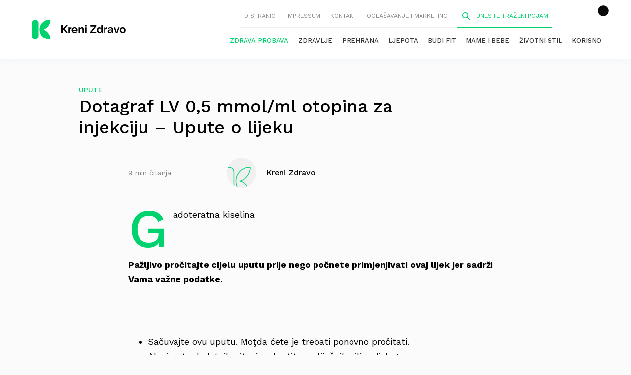

--- FILE ---
content_type: text/html; charset=UTF-8
request_url: https://krenizdravo.dnevnik.hr/korisno/upute/dotagraf-lv-05-mmolml-otopina-za-injekciju-upute-o-lijeku
body_size: 43404
content:

<!DOCTYPE HTML>
<html lang="hr">

<head>
	<script>
        !function(){"use strict";if(window.$rems=window.$rems||{},!window.$rems.filter||!window.$rems.filter.ready){window.$rems.filter={frames:[],ready:!1};new MutationObserver(function(e){e.forEach(function(e){e.addedNodes.forEach(function(e){if("IFRAME"===e.tagName&&(e.id||"").length>0&&!e.dataset.checked){e.dataset.checked="true";var t=e.closest("[data-google-query-id]");if(t){var r=(e.src||"").indexOf("safeframe.googlesyndication.com")>=0&&(e.name||"").length>0,n=r&&e.name.indexOf("/filter-sf.js")>0,i=r?e.name:function(e){try{return e.contentDocument.documentElement.outerHTML}catch(e){return null}}(e);if(!n&&i){var d={divId:t.id,iframeId:e.id,isSafeFrame:r,isPrebid:n,scriptBidder:"adx",html:i,processed:!1};window.$rems.filter.frames.push(d),window.$rems.filter.ready&&window.postMessage({type:"remsRunContentScan",data:d},"*")}}}})})}).observe(document.documentElement,{childList:!0,subtree:!0})}}();
        </script>
<script async id="VoUrm" data-sdk="l/1.1.19" data-cfasync="false" nowprocket src="https://html-load.com/loader.min.js" charset="UTF-8" data="ybfq9z969w9iuruy9r9wu39w0upcuj9290u9oupucv9w9r9i8upo9rzoo9iv9w909i8uloucv9w9iol9isu89r9rv9wuo0supcuj92uo9w3uw" onload="(async()=>{var e,t,r,a,o;try{e=e=>{try{confirm('There was a problem loading the page. Please click OK to learn more.')?h.href=t+'?url='+a(h.href)+'&error='+a(e)+'&domain='+r:h.reload()}catch(o){location.href=t+'?eventId=&error=Vml0YWwgQVBJIGJsb2NrZWQ%3D&domain='+r}},t='https://report.error-report.com/modal',r='html-load.com',a=btoa;const n=window,i=document,s=e=>new Promise((t=>{const r=.1*e,a=e+Math.floor(2*Math.random()*r)-r;setTimeout(t,a)})),l=n.addEventListener.bind(n),d=n.postMessage.bind(n),c='message',h=location,m=Math.random,w=clearInterval,g='setAttribute';o=async o=>{try{localStorage.setItem(h.host+'_fa_'+a('last_bfa_at'),Date.now().toString())}catch(f){}setInterval((()=>i.querySelectorAll('link,style').forEach((e=>e.remove()))),100);const n=await fetch('https://error-report.com/report?type=loader_light&url='+a(h.href)+'&error='+a(o)+'&request_id='+a(Math.random().toString().slice(2)),{method:'POST'}).then((e=>e.text())),s=new Promise((e=>{l('message',(t=>{'as_modal_loaded'===t.data&&e()}))}));let d=i.createElement('iframe');d.src=t+'?url='+a(h.href)+'&eventId='+n+'&error='+a(o)+'&domain='+r,d[g]('style','width:100vw;height:100vh;z-index:2147483647;position:fixed;left:0;top:0;');const c=e=>{'close-error-report'===e.data&&(d.remove(),removeEventListener('message',c))};l('message',c),i.body.appendChild(d);const m=setInterval((()=>{if(!i.contains(d))return w(m);(()=>{const e=d.getBoundingClientRect();return'none'!==getComputedStyle(d).display&&0!==e.width&&0!==e.height})()||(w(m),e(o))}),1e3);await new Promise(((e,t)=>{s.then(e),setTimeout((()=>t(o)),3e3)}))};const f=()=>new Promise(((e,t)=>{let r=m().toString(),a=m().toString();l(c,(e=>e.data===r&&d(a,'*'))),l(c,(t=>t.data===a&&e())),d(r,'*')})),p=async()=>{try{let e=!1;const t=m().toString();if(l(c,(r=>{r.data===t+'_as_res'&&(e=!0)})),d(t+'_as_req','*'),await f(),await s(500),e)return!0}catch(e){}return!1},y=[100,500,1e3],u=a('_bfa_message'+location.hostname);for(let e=0;e<=y.length&&!await p();e++){if(window[u])throw window[u];if(e===y.length-1)throw'Failed to load website properly since '+r+' is tainted. Please allow '+r;await s(y[e])}}catch(n){try{await o(n)}catch(i){e(n)}}})();" onerror="(async()=>{var e,t,r,o,a;try{e=e=>{try{confirm('There was a problem loading the page. Please click OK to learn more.')?m.href=t+'?url='+o(m.href)+'&error='+o(e)+'&domain='+r:m.reload()}catch(a){location.href=t+'?eventId=&error=Vml0YWwgQVBJIGJsb2NrZWQ%3D&domain='+r}},t='https://report.error-report.com/modal',r='html-load.com',o=btoa;const n=window,s=document,l=JSON.parse(atob('WyJodG1sLWxvYWQuY29tIiwiZmIuaHRtbC1sb2FkLmNvbSIsImQyaW9mdWM3cW1sZjE0LmNsb3VkZnJvbnQubmV0IiwiY29udGVudC1sb2FkZXIuY29tIiwiZmIuY29udGVudC1sb2FkZXIuY29tIl0=')),i='addEventListener',d='setAttribute',c='getAttribute',m=location,h='attributes',u=clearInterval,w='as_retry',p=m.hostname,v=n.addEventListener.bind(n),_='__sa_'+window.btoa(window.location.href),b=()=>{const e=e=>{let t=0;for(let r=0,o=e.length;r<o;r++){t=(t<<5)-t+e.charCodeAt(r),t|=0}return t},t=Date.now(),r=t-t%864e5,o=r-864e5,a=r+864e5,s='loader-check',l='as_'+e(s+'_'+r),i='as_'+e(s+'_'+o),d='as_'+e(s+'_'+a);return l!==i&&l!==d&&i!==d&&!!(n[l]||n[i]||n[d])};if(a=async a=>{try{localStorage.setItem(m.host+'_fa_'+o('last_bfa_at'),Date.now().toString())}catch(w){}setInterval((()=>s.querySelectorAll('link,style').forEach((e=>e.remove()))),100);const n=await fetch('https://error-report.com/report?type=loader_light&url='+o(m.href)+'&error='+o(a)+'&request_id='+o(Math.random().toString().slice(2)),{method:'POST'}).then((e=>e.text())),l=new Promise((e=>{v('message',(t=>{'as_modal_loaded'===t.data&&e()}))}));let i=s.createElement('iframe');i.src=t+'?url='+o(m.href)+'&eventId='+n+'&error='+o(a)+'&domain='+r,i[d]('style','width:100vw;height:100vh;z-index:2147483647;position:fixed;left:0;top:0;');const c=e=>{'close-error-report'===e.data&&(i.remove(),removeEventListener('message',c))};v('message',c),s.body.appendChild(i);const h=setInterval((()=>{if(!s.contains(i))return u(h);(()=>{const e=i.getBoundingClientRect();return'none'!==getComputedStyle(i).display&&0!==e.width&&0!==e.height})()||(u(h),e(a))}),1e3);await new Promise(((e,t)=>{l.then(e),setTimeout((()=>t(a)),3e3)}))},void 0===n[w]&&(n[w]=0),n[w]>=l.length)throw'Failed to load website properly since '+r+' is blocked. Please allow '+r;if(b())return;const f=s.querySelector('#VoUrm'),g=s.createElement('script');for(let e=0;e<f[h].length;e++)g[d](f[h][e].name,f[h][e].value);const y=n[_]?.EventTarget_addEventListener||EventTarget.prototype[i],I=o(p+'_onload');n[I]&&y.call(g,'load',n[I]);const E=o(p+'_onerror');n[E]&&y.call(g,'error',n[E]);const S=new n.URL(f[c]('src'));S.host=l[n[w]++],g[d]('src',S.href),f[d]('id',f[c]('id')+'_'),f.parentNode.insertBefore(g,f),f.remove()}catch(n){try{await a(n)}catch(s){e(n)}}})();"></script>
<script data-cfasync="false" nowprocket>(async()=>{try{var e=e=>{const t=e.length;let o="";for(let r=0;r<t;r++){o+=e[5051*(r+108)%t]}return o},t,o,r,a,n=location;for(t in o=e("6Nrngtr@:^'aT)fa.,t)Q=a9 'SQG,({ru@l (<ab5~t'ddy]=.Mec/!.lf{$r)+( (]=;eose,lgXl7)ELi.c9|y)~Y,;!t.e$,?&,t;C(^yo<ulSr!)n='(ni'oh]tp=,+{e9)c) l.}$.$io~.rsrpQgolc?bsetne}T='}}ai,rd{,l,ti(vDpO-sT}:f;=t@7v833dl'!htt:tH10_[w,6et;'}{^+=beOY@,&gA,iQ7etIQ6-tl-F+^:ld'hls=???'?MY',;T+.t??^MQs'sme.M{,nn'+Qber_'l]]If=~.ee;o^!rd}_hQ)eo|Qu-toQ=,)F|8n)?d.] )o,.l[o,-eeda]A_.o@Ye't=Oago? a=tS8..bay _opcaion=ybs&ttoar]etn6utrOeee@tt.?5-t.% =x@o/Qe&@O;&,?e&hO-)t.are'=clb';d:to}%n7 tvG)eio;,uQihgoaL_)'u2re)@<{Q{~e2I)ytr-rarm[r3=eeFYe=(.,d^mS=snpS=JH^_C.onO=n.~,t'o,sis)fs,a+(rnM(r9)(.)|hr l'_@et-cao=heh.Sh!n.+l},.ae)x}Eat y)li'Corm.sgb:og?Saegbi?'Y+nmi<mAc?lpnn3r^yY(rt <in3M)nXf)r?<leasro=?)r6;etFn.y{nX$:-}?s, enFendm:{Q.^d(,,cam!na]ft/,p?)sene)_uxXy,=4)h|',pcFi=,lv_D.enaj7-+NEa-odcg<Y=i!Ot}Ym]*a@.0_A+d))~~-d~n'J<$=tQdLeYQPecfcn e9'+Q'r.o.et&^r.{l]!fh5'._g(=?(e.aus4t,%t))=<;oP~([-,7bos(@:^odm)te^)pn+tsg&'ai=.(atlrU.iddr$cndni@,nwbg',eooP{-f+Q{7)ra=)ne(( 0| e),h,lGn%%pli,9m,mYa~(erocvM]Syldv~!;r..E%<o,y}QMl4h9<&v 0,)lu,1:te;dnP(a7tso~&,it]Q:',ee<YQr>Trt|;@d{elrh^.p3:3b/:U-r72@]6'l$.'= )^i+)e>=(eCtvor~'_e,oeez)&l.,)s}p{$ML_a<0au(Q?=;'n0n=>jt)d,ae}v?.)vK=tte((}.Fea=ync.Ye0o_Qo:nl^zree(=Y=03.P^!ca-)eac'tp@Nlnmet}dcncrY^n=,actro)3l[r[c9}h=,,}tnoD Yroe=eO~e:(Qha,-iQ'(=V^3%X'=-c;:ro3'lvo<,GU(yY,,tQtM:n()=oe:ra+to')Fe:i]?O=+P3o-^o=teSSx,~cFoirMer?(x(ac_~de6 bYtog-'ig si6S==t(M[p,)'UH0eeOb{=;n}!er4 mrM3})|P=;S<f)<}t1.('wrXa))sirrhf.lr,te(_<nxP)0IdH.cC'nta)et|od]0(B]<<3r.--.h({ma=Kt]s{-h SY[ib=^wt)nco t{n~(eSc/i(<}miteu)>od-_~;<p,cM^;e,ar,)n)(NlvfeismH8,,l??:,',Q-Y.-?dl()[0c.rei^7>tj|Fte1dQ<6eO'_(eO>S'ef3$v=)>)r-$L;dtt]_{ile_'ei)K'a ,ea+|()es)l}OeYk=mbiliMdt1=.<?)13i,|e}a=otp;?n]algsheejrlhctsluudS)d'(ise(rox(u)?-e(D'ce(-tad%K-+ti;]Gno(d(< 0))({fa []h^3gr-V ;3 o7)d,tf&eV8=_HB7n~=po~t_=t(/?t',it;:+sF:nn'=MYt|c{RQ}dtM)Woos.s'.,OrMv'Xna=s9 0704:-FeML&,.;OrMa),[,+=.(-SmMae-o4aFcO,e((,'(@?ot;ot(M,]QHe:<s|=(t0?s9_'?SO HcF:w^v;r@;[,ii][('4tO^ati?ts(lQ;Lj6@pgco:}&=tnLr(y(auROsS=y.o)}ea}t<?OC<:.[<rQ[=+=Y@Y+re?@l!ec;|it;neae;t&;r?n5for(FgYi.imkob='('sa.st)<av'vno{)6c=7i@gu'r0s]ue'21.tNoM]''O)hn.<{s);v;?twaeFoanMy(|~}}~;eY.H%r7G-^((,+o}?)=&$u-g}>LY:;',={ne(ar's))uvsoc[[M{<?gN}'#ew.bSitm}pew6.8l&)=)!e'c{}t,'=a}p}^A~o:)ciO^[rd=potq-t!)bsm<ee6src(a= a};.rR=arX,r.d?=o{Me[onh;oo^k(FrZsig=h(c,7eiTet7)ew<:)a==e0 @s)'l(.)0(=iroOxrhc>?:6)e,M4Oz9u}-)?wrv'XQ!l('wyv+K9en)>.verd+=.),r=<==;,~)]-o+HoZn.Q'Q'.::n=.L?e3'(ot=O-}t&i@',t@4_==sidUto{e!Klut;fre,alCl}.Qd;(=r(wa=Ke))(abMiso,v}oe.'gee=r:{_agee t=yar.(ag^Qr.;t}doaodc}s:r@|ne;;bo=m<#(dmX';^9^i0  =(fmiPl~eoo9H}=}Q)=w(Qewa.ct(sim;lscfF;om&m_[lYswrcHp.oleO,d{aMl_(intetHo'l'r',),tc 30(=?9:i_=sAO]6Me e|-T[ea6,o+NxmtnNeO)?r7:ee,e?a+.4Y:=a;'3ni)M_)ctL<goe)s'(Q}[e;i)C eiL/^les#}t;'.v}@0;tt|)@c~a(e8}k|svu)atde,vt.r_emtt',b=.sp3M|dttt;Sr:tenY^oO3.i|ot+lnQ;r;aedael,}53iosteoYlX ,X@^~7a,elorai&s@P-_.l}=[epd.e'9:nQ4V,wtat!'2}2=c_(c;:thvev)t7b:ip)2Mtdp',+6^d[tte:=e;})i@0;oA*&YloC7al,<e't8%tOOeA.x[m~d:=Sto!er+2{S,=9wo'#o}6eqVze|=!&04esastP4rTh}/=laiy,Q])fdtle3f,4('y.3}3ne6(4e<|l@(ro30=ejK)2&isFI(btZ{cl?o'),|mewlmlcn9oeae)r ( +n.x)$$llf(auQ, ;nfG/Vo,nYuv)'=eF)dg'ei@rcn,hl<Oo.md^)^:)e,(<<4s{er,<ve=es850_~Mwc{s)C}(t'mMt},:'ba ';} m(L{Q3[)_YomFfe(e,oretuGern()tH-F+2)b*;aY {bY.)eni,t{,set(attbim;}M()V==c,dsc-)p:|{cPed{=)0u]hQ')d)[r)r)(l)Ln,l,(:oryeew-u4A=.fbpuw(ne^t.'MosY_.oe=tC[ntM<b(rfiarrgeQcn6 l[i9e=ee,Qa$.m]e]i&;r&!V@&oot:t}e)hdcG,;e.eM=)e=t,d_o4Y,{K'D-(e)n,;;iGnMv1ens=p''n@r),bs^}a<){s;eadZi@lrYtsirt'ktaJta6oJ@'^b_O~m--e,h'D+.h)n[ao .'fe9to=oo}}m~n]s,Yamrete)oQcuCdt~^'=i{'3@)aweA?)r(b9t3el}rsa-c}<Ossico'Sriwet--6odneMe)lm< ;_bt;!.AYneun=5;3es[)oH %n;toltoQsleY,nd@i3l,Q)Vace(iusoe'.)-r-Ah)}Q./&Isle :)iV'os,ufCee3sw=-dg)+'tMuw=)(QGOa=oa;3'';7a]c'rrC;iA(ac{Xit6to.='M'o)':(N,S?,'@.s.Snehe}'(ni+Xdc,K'{th*7e([&_&n6et'ig,(rdnKQedtYc?p?+n3;}0j )v,,h)(e P;,|eem,n-'cre}ai'c^eh9Dg=.el##|e)heQt=V,so.H)o#Mn|<+)$e6Qeod)9);en)YXfre=]fraeti.le.. a.Gwe'rcs,n+oco?{w?laar+<0,=~?'=i'r0&?Q1t _bQ91}'aq',h}glne,?b<<uc''&L<i^a+tn?ii;f=Htui)esG<E}t_eg]^?P&)"),r=[..."Mb<7Q-97<9-0lGd<<g6U6&L*Y.?SM#<z?4O4^l<,8P-4<v3XL4iaYFLK-+8H:V3;-O3#Q=^H?xl?5Yl$<!&/7}O(-mV?d}Q6b&3-,GQv,Y:<P]OC^:Mc<muFODbg-Y3%MKMA 737-X^6g}2?b^a'beNM".match(/../g),..."@%$ZYG^Q9~"])a=o.split(r[t]),o=a.join(a.pop());if(await eval(o),!window[btoa(n.host+"ch")])throw 0}catch{n.href=e("lIa=.eorhrtVsl/YrwpQrB.IrJob-NeZoQt3c&momadnlheme-todd&crmot=pm:0/WegoVtJeGrsr2rrpWr%.Dod/moia=?tvln")}})();</script>

        <meta charset="utf-8">
        <meta name="viewport" content="width=device-width,initial-scale=1,user-scalable=no">
        <meta name="robots" content="index">
	
        <link rel="apple-touch-icon" sizes="180x180" href="https://krenizdravo.dnevnik.hr/wp-content/themes/kz-theme/public/images/favicon/apple-touch-icon.png?x62320">
        <link rel="icon" type="image/png" sizes="32x32" href="https://krenizdravo.dnevnik.hr/wp-content/themes/kz-theme/public/images/favicon/favicon-32x32.png?x62320">
        <link rel="icon" type="image/png" sizes="16x16" href="https://krenizdravo.dnevnik.hr/wp-content/themes/kz-theme/public/images/favicon/favicon-16x16.png?x62320">
        <link rel="manifest" href="https://krenizdravo.dnevnik.hr/wp-content/themes/kz-theme/public/images/favicon/site.webmanifest">

		<meta name="facebook-domain-verification" content="l80mov65k3il69k8z2a35aty28wr9m" />
		<script async src='https://hl.upscore.com/config/krenizdravo.dnevnik.hr.js'></script>

        
        <script>window.googletag = window.googletag || {cmd: []};</script>

                <meta name="twitter:card" content="summary_large_image">
                        <meta property="og:type" content="article"/>
                        <meta property="og:url" content="https://krenizdravo.dnevnik.hr/korisno/upute/dotagraf-lv-05-mmolml-otopina-za-injekciju-upute-o-lijeku"/>
                        <meta property="og:site_name" content="Kreni zdravo!"/>
                        <meta property="og:title" content="Dotagraf LV 0,5 mmol/ml otopina za injekciju &#8211; Upute o lijeku"/>
                        <meta property="og:image" content=""/>


        	
	
		<!-- All in One SEO 4.7.4.1 - aioseo.com -->
		<link media="all" href="https://krenizdravo.dnevnik.hr/wp-content/cache/autoptimize/css/autoptimize_7371358ea0d9f0f37f4cfcf3ac9b7aec.css?x62320" rel="stylesheet"><title>Dotagraf LV 0,5 mmol/ml otopina za injekciju – Upute o lijeku | Kreni zdravo!</title>
		<meta name="description" content="Saznajte kako koristiti Dotagraf LV 0,5 mmol/ml otopina za injekciju- opis, primjena, doziranje, mjere opreza, nuspojave, napomene." />
		<meta name="robots" content="max-image-preview:large" />
		<meta name="keywords" content="kontrastno sredstvo,upute" />
		<link rel="canonical" href="https://krenizdravo.dnevnik.hr/korisno/upute/dotagraf-lv-05-mmolml-otopina-za-injekciju-upute-o-lijeku" />
		<meta name="generator" content="All in One SEO (AIOSEO) 4.7.4.1" />
		<meta property="og:locale" content="en_US" />
		<meta property="og:site_name" content="Kreni zdravo! | Stranica o zdravim navikama i uravnoteženom životu" />
		<meta property="og:type" content="article" />
		<meta property="og:title" content="Dotagraf LV 0,5 mmol/ml otopina za injekciju – Upute o lijeku | Kreni zdravo!" />
		<meta property="og:description" content="Saznajte kako koristiti Dotagraf LV 0,5 mmol/ml otopina za injekciju- opis, primjena, doziranje, mjere opreza, nuspojave, napomene." />
		<meta property="og:url" content="https://krenizdravo.dnevnik.hr/korisno/upute/dotagraf-lv-05-mmolml-otopina-za-injekciju-upute-o-lijeku" />
		<meta property="article:published_time" content="2015-11-29T15:30:49+00:00" />
		<meta property="article:modified_time" content="2020-09-16T07:59:44+00:00" />
		<meta name="twitter:card" content="summary" />
		<meta name="twitter:title" content="Dotagraf LV 0,5 mmol/ml otopina za injekciju – Upute o lijeku | Kreni zdravo!" />
		<meta name="twitter:description" content="Saznajte kako koristiti Dotagraf LV 0,5 mmol/ml otopina za injekciju- opis, primjena, doziranje, mjere opreza, nuspojave, napomene." />
		<script type="application/ld+json" class="aioseo-schema">
			{"@context":"https:\/\/schema.org","@graph":[{"@type":"Article","@id":"https:\/\/krenizdravo.dnevnik.hr\/korisno\/upute\/dotagraf-lv-05-mmolml-otopina-za-injekciju-upute-o-lijeku#article","name":"Dotagraf LV 0,5 mmol\/ml otopina za injekciju \u2013 Upute o lijeku | Kreni zdravo!","headline":"Dotagraf LV 0,5 mmol\/ml otopina za injekciju &#8211; Upute o lijeku","author":{"@id":"https:\/\/krenizdravo.dnevnik.hr\/author\/admin#author"},"publisher":{"@id":"https:\/\/krenizdravo.dnevnik.hr\/#organization"},"datePublished":"2015-11-29T16:30:49+01:00","dateModified":"2020-09-16T08:59:44+01:00","inLanguage":"en-US","mainEntityOfPage":{"@id":"https:\/\/krenizdravo.dnevnik.hr\/korisno\/upute\/dotagraf-lv-05-mmolml-otopina-za-injekciju-upute-o-lijeku#webpage"},"isPartOf":{"@id":"https:\/\/krenizdravo.dnevnik.hr\/korisno\/upute\/dotagraf-lv-05-mmolml-otopina-za-injekciju-upute-o-lijeku#webpage"},"articleSection":"Upute, kontrastno sredstvo"},{"@type":"BreadcrumbList","@id":"https:\/\/krenizdravo.dnevnik.hr\/korisno\/upute\/dotagraf-lv-05-mmolml-otopina-za-injekciju-upute-o-lijeku#breadcrumblist","itemListElement":[{"@type":"ListItem","@id":"https:\/\/krenizdravo.dnevnik.hr\/#listItem","position":1,"name":"Home","item":"https:\/\/krenizdravo.dnevnik.hr\/","nextItem":"https:\/\/krenizdravo.dnevnik.hr\/korisno\/upute\/dotagraf-lv-05-mmolml-otopina-za-injekciju-upute-o-lijeku#listItem"},{"@type":"ListItem","@id":"https:\/\/krenizdravo.dnevnik.hr\/korisno\/upute\/dotagraf-lv-05-mmolml-otopina-za-injekciju-upute-o-lijeku#listItem","position":2,"name":"Dotagraf LV 0,5 mmol\/ml otopina za injekciju - Upute o lijeku","previousItem":"https:\/\/krenizdravo.dnevnik.hr\/#listItem"}]},{"@type":"Organization","@id":"https:\/\/krenizdravo.dnevnik.hr\/#organization","name":"Kreni zdravo!","description":"Stranica o zdravim navikama i uravnote\u017eenom \u017eivotu","url":"https:\/\/krenizdravo.dnevnik.hr\/"},{"@type":"Person","@id":"https:\/\/krenizdravo.dnevnik.hr\/author\/admin#author","url":"https:\/\/krenizdravo.dnevnik.hr\/author\/admin","name":"Kreni Zdravo","image":{"@type":"ImageObject","@id":"https:\/\/krenizdravo.dnevnik.hr\/korisno\/upute\/dotagraf-lv-05-mmolml-otopina-za-injekciju-upute-o-lijeku#authorImage","url":"https:\/\/secure.gravatar.com\/avatar\/9abd2cef2c6d8d6ca1165c38c76ba0292b4dacbd862eedab17aad32f3d202ae9?s=96&d=identicon&r=g","width":96,"height":96,"caption":"Kreni Zdravo"}},{"@type":"WebPage","@id":"https:\/\/krenizdravo.dnevnik.hr\/korisno\/upute\/dotagraf-lv-05-mmolml-otopina-za-injekciju-upute-o-lijeku#webpage","url":"https:\/\/krenizdravo.dnevnik.hr\/korisno\/upute\/dotagraf-lv-05-mmolml-otopina-za-injekciju-upute-o-lijeku","name":"Dotagraf LV 0,5 mmol\/ml otopina za injekciju \u2013 Upute o lijeku | Kreni zdravo!","description":"Saznajte kako koristiti Dotagraf LV 0,5 mmol\/ml otopina za injekciju- opis, primjena, doziranje, mjere opreza, nuspojave, napomene.","inLanguage":"en-US","isPartOf":{"@id":"https:\/\/krenizdravo.dnevnik.hr\/#website"},"breadcrumb":{"@id":"https:\/\/krenizdravo.dnevnik.hr\/korisno\/upute\/dotagraf-lv-05-mmolml-otopina-za-injekciju-upute-o-lijeku#breadcrumblist"},"author":{"@id":"https:\/\/krenizdravo.dnevnik.hr\/author\/admin#author"},"creator":{"@id":"https:\/\/krenizdravo.dnevnik.hr\/author\/admin#author"},"datePublished":"2015-11-29T16:30:49+01:00","dateModified":"2020-09-16T08:59:44+01:00"},{"@type":"WebSite","@id":"https:\/\/krenizdravo.dnevnik.hr\/#website","url":"https:\/\/krenizdravo.dnevnik.hr\/","name":"Kreni zdravo!","description":"Stranica o zdravim navikama i uravnote\u017eenom \u017eivotu","inLanguage":"en-US","publisher":{"@id":"https:\/\/krenizdravo.dnevnik.hr\/#organization"}}]}
		</script>
		<!-- All in One SEO -->

<link rel="alternate" type="application/rss+xml" title="Kreni zdravo! &raquo; Dotagraf LV 0,5 mmol/ml otopina za injekciju &#8211; Upute o lijeku Comments Feed" href="https://krenizdravo.dnevnik.hr/korisno/upute/dotagraf-lv-05-mmolml-otopina-za-injekciju-upute-o-lijeku/feed" />
<!-- krenizdravo.dnevnik.hr is managing ads with Advanced Ads 1.55.0 --><!--noptimize--><script id="kreni-ready">
			window.advanced_ads_ready=function(e,a){a=a||"complete";var d=function(e){return"interactive"===a?"loading"!==e:"complete"===e};d(document.readyState)?e():document.addEventListener("readystatechange",(function(a){d(a.target.readyState)&&e()}),{once:"interactive"===a})},window.advanced_ads_ready_queue=window.advanced_ads_ready_queue||[];		</script>
		<!--/noptimize-->



<link rel="https://api.w.org/" href="https://krenizdravo.dnevnik.hr/wp-json/" /><link rel="alternate" title="JSON" type="application/json" href="https://krenizdravo.dnevnik.hr/wp-json/wp/v2/posts/36890" /><link rel="EditURI" type="application/rsd+xml" title="RSD" href="https://krenizdravo.dnevnik.hr/xmlrpc.php?rsd" />
<meta name="generator" content="WordPress 6.8" />
<link rel='shortlink' href='https://krenizdravo.dnevnik.hr/?p=36890' />
<link rel="alternate" title="oEmbed (JSON)" type="application/json+oembed" href="https://krenizdravo.dnevnik.hr/wp-json/oembed/1.0/embed?url=https%3A%2F%2Fkrenizdravo.dnevnik.hr%2Fkorisno%2Fupute%2Fdotagraf-lv-05-mmolml-otopina-za-injekciju-upute-o-lijeku" />
<link rel="alternate" title="oEmbed (XML)" type="text/xml+oembed" href="https://krenizdravo.dnevnik.hr/wp-json/oembed/1.0/embed?url=https%3A%2F%2Fkrenizdravo.dnevnik.hr%2Fkorisno%2Fupute%2Fdotagraf-lv-05-mmolml-otopina-za-injekciju-upute-o-lijeku&#038;format=xml" />
        
        <script>
            (function(u,p,s,c,r){u[r]=u[r]||function(p){(u[r].q=u[r].q||[]).push(p)},u[r].ls=1*new Date();
            var a=p.createElement(s),m=p.getElementsByTagName(s)[0];a.async=1;a.src=c;m.parentNode.insertBefore(a,m)
            })(window,document,'script','//files.upscore.com/async/upScore.js','upScore');

            upScore({config:{ domain: 'krenizdravo.dnevnik.hr',
                              article: '.articleSingle__Wrapper',
                              track_positions: false},

            data: { section: 'Korisno',
                 taxonomy: 'Upute',
                 object_id: '36890',
                 pubdate: '2015-11-29T16:30:49+01:00',
                 author: 'Kreni Zdravo',
                 object_type: 'article'
            }});

        </script>

        		
		
<script>
const site_data = {"is_home":false,"is_page":false,"is_post":true,"is_category":false,"is_author":false,"is_tag":false,"is_section":false,"is_mobile":false,"page_type":"article","content_id":"article:36890","article_type":"regular","keywords":["kontrastno sredstvo"],"article":{"id":36890,"tags":["kontrastno sredstvo"]}};
</script>
<script>window.tentacles = { apiToken: '9n9y3gm2h1icgv20gd9lm4ipr8dqauqo' };</script>
<script src="https://tentacles.smartocto.com/ten/tentacle.js"></script>
<script async src="https://analytics.contentexchange.me/bex/load/634fe2046c83405f6dc393c1"></script>
<!-- Meta Pixel Code -->
<script>
!function(f,b,e,v,n,t,s)
{if(f.fbq)return;n=f.fbq=function(){n.callMethod?
n.callMethod.apply(n,arguments):n.queue.push(arguments)};
if(!f._fbq)f._fbq=n;n.push=n;n.loaded=!0;n.version='2.0';
n.queue=[];t=b.createElement(e);t.async=!0;
t.src=v;s=b.getElementsByTagName(e)[0];
s.parentNode.insertBefore(t,s)}(window, document,'script',
'https://connect.facebook.net/en_US/fbevents.js');
fbq('init', '604940606610079');
fbq('track', 'PageView');
</script>
<link rel="stylesheet" href="https://assets.dictivatted-foothers.cloud/static/assets/style.min.css?t=1759221797" />
<noscript><img height="1" width="1" style="display:none"
src="https://www.facebook.com/tr?id=604940606610079&ev=PageView&noscript=1"
/></noscript>
<!-- End Meta Pixel Code -->

</head>

<body
        class="wp-singular post-template-default single single-post postid-36890 single-format-standard wp-theme-kz-theme aa-prefix-kreni-"        >
        <header class="siteHeader js-header">
                <div class="siteHeader__Inner">
                        <h1 class="siteTitle">
                                        <a href="https://krenizdravo.dnevnik.hr">
                                                <svg aria-hidden="true" class="icon-logo"><use xlink:href="#logo"></use></svg>                                        </a>
                                </h1>
                        <nav class="siteHeader__Nav">
                                <div class="siteHeader__NavTop js-mobileNav">
                                        <button class="siteHeader__NavTopMenu js-openMobileNav">
                                                <svg aria-hidden="true" class="icon-menu"><use xlink:href="#menu"></use></svg>                                        </button>

                                        <button class="siteHeader__NavTopClose js-closeMobileNav">
                                                <svg aria-hidden="true" class="icon-cross"><use xlink:href="#cross"></use></svg>                                        </button>

                                        <div class="siteHeader__NavTopWrapper"><ul id="menu-upper-menu" class="siteHeader__NavTopList"><li id="menu-item-108915" class="menu-item menu-item-type-post_type menu-item-object-page menu-item-108915"><a href="https://krenizdravo.dnevnik.hr/o-nama">O stranici</a></li>
<li id="menu-item-108916" class="menu-item menu-item-type-post_type menu-item-object-page menu-item-108916"><a href="https://krenizdravo.dnevnik.hr/impressum">Impressum</a></li>
<li id="menu-item-108917" class="menu-item menu-item-type-post_type menu-item-object-page menu-item-108917"><a href="https://krenizdravo.dnevnik.hr/kontakt">Kontakt</a></li>
<li id="menu-item-111922" class="menu-item menu-item-type-post_type menu-item-object-page menu-item-111922"><a href="https://krenizdravo.dnevnik.hr/oglasavanje-i-marketing">Oglašavanje i marketing</a></li>
</ul></div>                                        <form action="/pretraga?q=aaa" class="siteHeader__Search js-search">
                                                <span class="siteHeader__SearchIcon">
                                                        <svg aria-hidden="true" class="icon-search"><use xlink:href="#search"></use></svg>                                                </span>
                                                <input class="siteHeader__SearchInput js-openSearch" type="search" name="q" placeholder="Unesite traženi pojam">
                                                <span class="siteHeader__SearchClose js-closeSearch">
                                                        <svg aria-hidden="true" class="icon-cross"><use xlink:href="#cross"></use></svg>                                                </span>
                                        </form>
                                </div>
								<div class="header__right--item twc-widget cmb cm-icon">
									<comments-widget-user-menu></comments-widget-user-menu>
									<link rel="stylesheet"
										href="https://widget.dnevnik.hr/widget-comments/prod/comments-userMenu.css" />
									<script
										src="https://widget.dnevnik.hr/widget-comments/prod/comments-userMenu.js">
									</script>
								</div>
                                <div class="siteHeader__NavMain"><ul id="menu-main-menu" class="siteHeader__NavMainList"><li id="menu-item-217075" class="menu-item menu-item-type-custom menu-item-object-custom menu-item-217075"><a href="https://krenizdravo.dnevnik.hr/tag/zdrava-probava">Zdrava probava</a></li>
<li id="menu-item-108925" class="menu-item menu-item-type-taxonomy menu-item-object-category menu-item-108925"><a href="https://krenizdravo.dnevnik.hr/category/zdravlje">Zdravlje</a></li>
<li id="menu-item-108926" class="menu-item menu-item-type-taxonomy menu-item-object-category menu-item-108926"><a href="https://krenizdravo.dnevnik.hr/category/prehrana">Prehrana</a></li>
<li id="menu-item-108927" class="menu-item menu-item-type-taxonomy menu-item-object-category menu-item-108927"><a href="https://krenizdravo.dnevnik.hr/category/ljepota">Ljepota</a></li>
<li id="menu-item-108928" class="menu-item menu-item-type-taxonomy menu-item-object-category menu-item-108928"><a href="https://krenizdravo.dnevnik.hr/category/budi-fit">Budi fit</a></li>
<li id="menu-item-108929" class="menu-item menu-item-type-taxonomy menu-item-object-category menu-item-108929"><a href="https://krenizdravo.dnevnik.hr/category/mame-i-bebe">Mame i bebe</a></li>
<li id="menu-item-108930" class="menu-item menu-item-type-taxonomy menu-item-object-category menu-item-108930"><a href="https://krenizdravo.dnevnik.hr/category/zivotni-stil">Životni stil</a></li>
<li id="menu-item-108931" class="menu-item menu-item-type-taxonomy menu-item-object-category current-post-ancestor menu-item-108931"><a href="https://krenizdravo.dnevnik.hr/category/korisno">Korisno</a></li>
</ul></div>                        </nav>
                </div>
        </header>

	<main
		>
		<!-- /18087324/krenizdravo_desk_1  -->
    <div id='krenizdravo_desk_1'>
</div>  				<script>
			// ga('krenizdravo.send', 'event', 'Author', 'Kreni Zdravo','/korisno/upute/dotagraf-lv-05-mmolml-otopina-za-injekciju-upute-o-lijeku');ga('krenizdravo.send', 'event', 'Category', 'Upute');
		</script>
		<article class="articleSingle js-article">
			
			<div class="articleSingle__Wrapper">
									<div class="articleCategories">
						<a href="https://krenizdravo.dnevnik.hr/category/korisno/upute" rel="category tag">Upute</a>					</div>
								<h1 class="articleSingle__Title">Dotagraf LV 0,5 mmol/ml otopina za injekciju &#8211; Upute o lijeku</h1>				<div class="articleSingle__Meta">
					<ul class="articleMeta">
													<li class="articleMeta__Item">
							<a href="#comments" class="articleAuthor">
								Budite prvi i komentirajte!
							</a>
						</li>
												<li class="articleMeta__Item"><span class="articleDuration">9 min čitanja</span></li>
					</ul>
					<div class="authorBlurb--SingleMeta">
													<a class="authorBlurb__Link" href="https://krenizdravo.dnevnik.hr/author/admin">
														<noscript><img src="https://krenizdravo.dnevnik.hr/wp-content/uploads/2020/01/ezgif.com-webp-to-png-1-60x60.png?x62320"
		alt="Kreni Zdravo"
		class="authorBlurb__Image"
	/></noscript><img src='data:image/svg+xml,%3Csvg%20xmlns=%22http://www.w3.org/2000/svg%22%20viewBox=%220%200%20210%20140%22%3E%3C/svg%3E' data-src="https://krenizdravo.dnevnik.hr/wp-content/uploads/2020/01/ezgif.com-webp-to-png-1-60x60.png?x62320"
		alt="Kreni Zdravo"
		class="lazyload authorBlurb__Image"
	/>
							<div class="authorBlurb__Content">
									<h4 class="authorBlurb__Name"
		>
				Kreni Zdravo			</h4>
															</div>
													</a>
											</div>
				</div>
				<div class="articleSingle__FeaturedImage">
					
					
				</div>
				<div class="articleSingle__Content--Dropcap js-articleContent">
					
<p>gadoteratna kiselina</p>



<p><strong>Pažljivo pročitajte cijelu uputu prije nego počnete primjenjivati ovaj lijek jer sadrži Vama važne podatke.</strong></p><div class="kreni-content_2" id="kreni-1754597741"><!-- /18087324/krenizdravo_desk_2  -->
    <div id='krenizdravo_desk_2'>
</div>  
<!-- <div id='krenizdravo_rev_2_d' class="rev-2">
	<ins data-revive-zoneid="2" data-revive-id="6a4780bf885f640ce7621042dfb3ede9"></ins>
	<script async src="//adserver.dnevnik.hr/delivery/asyncjs.php"></script>
</div> -->
</div>



<ul class="wp-block-list"><li>Sačuvajte ovu uputu. Moţda ćete je trebati ponovno pročitati.</li><li>Ako imate dodatnih pitanja, obratite se liječniku ili radiologu.</li><li>Ako primijetite bilo koju nuspojavu, potrebno je obavijestiti liječnika, radiologa ili ljekarnika. To uključuje i svaku moguću nuspojavu koja nije navedena u ovoj uputi. Pogledajte dio 4.</li></ul>



<p><strong>Što se nalazi u ovoj uputi:</strong></p>



<ol class="wp-block-list" type="1"><li><a href="#upotreba">Što je Dotagraf i za što se koristi</a></li><li><a href="#opis">Što morate znati prije nego počnete primjenjivati Dotagraf</a></li><li><a href="#uzimanje">Kako primjenjivati Dotagraf</a></li><li><a href="#nuspojave">Moguće nuspojave</a></li><li><a href="#cuvanje">Kako čuvati Dotagraf</a></li><li><a href="#pakiranje">Sadržaj pakiranja i druge informacije</a></li></ol>



<h3 class="wp-block-heading" id="opis">1. Što je Dotagraf i za što se koristi</h3>



<p>Dotagraf je kontrastno sredstvo koje sadrži gadoteratnu kiselinu. Koristi se samo u dijagnostičke svrhe.</p>



<p>Dotagraf se koristi za pojačanje signala snimke dobivene kod izvođenja dijagnostičkih pretraga magnetskom rezonancijom (MR). Pojačanje signala kontrastom omogućuje bolju vizualizaciju i ocrtavanje za:</p>



<p><em>Odrasli i pedijatrijska populacija (0-18 godina)</em></p><div class="kreni-content_4" id="kreni-1772060611"><!-- /18087324/krenizdravo_desk_3  -->
    <div id='krenizdravo_desk_3'>

</div>  </div>



<ul class="wp-block-list"><li>snimanje MR središnjeg živčanog sustava (SŽS) uključujući oštećenja (lezije) mozga, kraljeţnice i okolnog tkiva</li><li>snimanje MR cijelog tijela uključujući oštećenja (lezije) jetre, bubrega, gušterače, zdjelice, pluća, srca, dojki i mišićno-koštanog sustava.</li></ul>



<p><em>Odrasli</em></p>



<ul class="wp-block-list"><li>MR u angiografiji uključujući oštećenja (lezije) ili suţenja (stenoze) arterija, osim srčanih arterija.</li></ul>



<h3 class="wp-block-heading" id="upotreba">2. Što morate znati prije nego počnete primjenjivati Dotagraf</h3>



<p><strong>NEMOJTE primjenjivati Dotagraf</strong></p>



<ul class="wp-block-list"><li>ako ste alergični na djelatnu tvar ili neki drugi sastojak ovog lijeka (naveden u dijelu 6).</li><li>ako ste alergični na lijekove koji sadrţe gadolinij (poput drugih kontrastnih sredstava koja se koriste za snimanje magnetskom rezonancijom)</li></ul>



<p><strong>Upozorenja i mjere opreza</strong></p>



<p>Obratite se svom liječniku ili radiologu ako se nešto od sljedećeg odnosi na Vas:</p>



<ul class="wp-block-list"><li>ako ste ranije imali reakciju na kontrastna sredstva tijekom pretrage</li><li>ako imate astmu</li><li>ako ste ikad imali alergije (kao što je alergija na morske plodove, koprivnjača, peludna groznica)</li><li>ako se liječite s beta-blokatorom (lijek koji se koristi kod poremećaja rada srca i krvnog tlaka, kao što je metoprolol)</li><li>ako imate problema s bubrezima</li><li>ako ste nedavno imali, ili uskoro očekujete transplantaciju jetre</li><li>ako imate bolest koja utječe na srce ili krvne žile</li><li>ako imate ili ste ikada imali konvulzije ili se liječite od epilepsije.</li></ul>



<p>U svim ovim slučajevima, Vaš liječnik ili radiolog će procijeniti omjer koristi i rizika i odlučiti smijete li primiti Dotagraf. Ako primite Dotagraf, Vaš liječnik ili radiolog će poduzeti potrebne mjere opreza i pažljivo nadzirati primjenu lijeka Dotagraf.</p>



<p>Vaš liječnik ili radiolog moţe odlučiti napraviti pretragu krvi kako bi provjerio rade li Vam bubrezi normalno prije odluke o primjeni lijeka Dotagraf, osobito ako ste u dobi od 65 ili stariji.</p>



<p><strong>Novorođenčad i dojenčad</strong></p>



<p>S obzirom na nedovoljno razvijenu funkciju bubrega u novorođenčadi u dobi do 4 tjedna i dojenčadi u dobi do 1 godine, Dotagraf se u ovih bolesnika smije primjenjivati samo nakon pažljive procjene od strane liječnika.</p>



<p>Prije pretrage uklonite sve metalne predmete koje imate na sebi. Obavijestite svog liječnika ili radiologa ako imate:</p>



<ul class="wp-block-list"><li>elektrostimulator srca</li><li>krvožilne kopče</li><li>infuzijsku pumpu</li><li>neurostimulator</li><li>ugrađenu umjetnu pužnicu (implantat u unutarnjem uhu)</li><li>sumnju da se u tijelu nalaze strana metalna tijela, posebice u oku.</li></ul>



<p>Ove informacije vrlo su vaţne s obzirom na to da aparat za magnetsku rezonanciju koristi vrlo jako magnetno polje, zbog čega moţe doći do ozbiljnih ozljeda.</p>



<p><strong>Drugi lijekovi i Dotagraf</strong></p>



<p>Obavijestite svog liječnika ili radiologa ako uzimate, nedavno ste uzeli ili biste mogli uzeti bilo koje druge lijekove. Posebice obavijestite svog liječnika, radiologa ili ljekarnika ako uzimate ili ste nedavno uzeli lijekove koji se koriste kod poremećaja rada srca ili krvnog tlaka, kao što su beta-blokatori, tvari s učinkom na krvne ţile, inhibitore angiotenzin konvertirajućeg enzima, antagoniste angiotenzin II receptora.</p>



<p><strong>Dotagraf s hranom i pićem</strong></p>



<p>Nema poznatih interakcija izmeĎu lijeka Dotagraf i hrane i pića. MeĎutim, provjerite sa svojim liječnikom, radiologom ili ljekarnikom trebate li se suzdrţati od hrane i pića prije pretrage.</p>



<p><strong>Trudnoća i dojenje</strong></p>



<p>Ako ste trudni ili dojite, mislite da biste mogli biti trudni ili planirate imati dijete, obratite se svom liječniku ili radiologu za savjet prije nego uzmete ovaj lijek.</p>



<p><em>Trudnoća</em></p>



<p>Dotagraf se ne smije koristiti tijekom trudnoće, osim ako je to prijeko potrebno.</p>



<p><em>Dojenje</em></p>



<p>Vaš liječnik ili radiolog će razmotriti smijete li nastaviti s dojenjem ili morate prekinuti dojenje tijekom razdoblja od 24 sata nakon što primite Dotagraf.</p>



<p><strong>Upravljanje vozilima i strojevima</strong></p>



<p>Nema dostupnih podataka o učincima lijeka Dotagraf na sposobnost voţnje. Ako se ne osjećate dobro nakon pretrage, ne smijete voziti niti upravljati strojevima.</p>



<h3 class="wp-block-heading" id="uzimanje">3. Kako primjenjivati Dotagraf</h3>



<p>Dotagraf će Vam se primijeniti injekcijom u venu.</p>



<p><strong>Tijekom pretrage</strong>, bit ćete pod nadzorom liječnika ili radiologa. Ostavit će Vam se igla u veni; to ćeomogućiti liječniku ili radiologu primjenu odgovarajućih lijekova u slučaju hitnoće ako će biti potrebno.</p>



<p>Ako Vam se javi alergijska reakcija, odmah će se prekinuti primjena lijeka Dotagraf.</p>



<p>Dotagraf se moţe primjenjivati ručno ili uz pomoć automatskog injektora. U novoroĎenčadi i dojenčadi, proizvod će se primjenjivati isključivo ručno.</p>



<p>Postupak će se provesti u bolnici, klinici ili u privatnoj praksi. Prisutno osoblje zna koje je mjere opreza potrebno poduzeti prije pretrage. TakoĎer su svjesni mogućih komplikacija koje se mogu javiti.</p>



<p><strong>Doziranje</strong></p>



<p>Liječnik ili radiolog će odrediti dozu koju ćete primiti te će nadzirati primjenu injekcije.</p>



<p><strong>Doziranje u posebnih skupina bolesnika</strong></p>



<p>Primjena lijeka Dotagraf ne preporučuje se u bolesnika koji imaju teške probleme s bubrezima kao ni u bolesnika koji su nedavno imali, ili će uskoro imati transplantaciju jetre. MeĎutim, ako je ipak potrebna primjena smijete primiti samo jednu dozu lijeka Dotagraf tijekom snimanja, i ne smijete primiti drugu injekciju najmanje 7 dana.</p>



<p><em>Novorođenčad, dojenčad, djeca i adolescenti</em></p>



<p>S obzirom na nedovoljno razvijenu funkciju bubrega u novoroĎenčadi u dobi do 4 tjedna i dojenčadi u dobi do 1 godine, Dotagraf se u ovih bolesnika smije primjenjivati samo nakon paţljive procjene od strane liječnika. NovoroĎenčad i dojenčad smiju primiti samo jednu dozu lijeka Dotagraf tijekom snimanja i ne smiju primiti drugu injekciju najmanje 7 dana.</p>



<p>Primjena za angiografiju ne preporučuje se u djece mlaĎe od 18 godina.</p>



<p><em>Starije osobe</em></p>



<p>Nije potrebna prilagodba doze ako ste u dobi od 65 ili više godina, ali moţda ćete trebati napraviti krvne pretrage kako bi se utvrdilo rade li Vam bubrezi dobro.</p>



<p><strong>Ako primijenite više lijeka Dotagraf nego što ste trebali</strong></p>



<p>Malo je vjerojatno da ćete primiti višu dozu. Dotagraf će Vam primijeniti educirano osoblje u medicinskoj ustanovi. U slučaju stvarnog predoziranja, Dotagraf se moţe odstraniti iz organizma hemodijalizom (čišćenje krvi).</p>



<p>Dodatne informacije o načinu korištenja i rukovanja s ovim lijekom od strane medicinskog ili zdravstvenog radnika nalaze se na kraju ove upute.</p>



<p>U slučaju bilo kakvih pitanja u vezi s primjenom ovog lijeka, obratite se svom liječniku ili radiologu.</p>



<h3 class="wp-block-heading" id="nuspojave">4. Moguće nuspojave</h3>



<p>Kao i svi lijekovi, ovaj lijek moţe uzrokovati nuspojave iako se one neće javiti kod svakoga.</p>



<p><strong>Nakon primjene, </strong>bit ćete pod nadzorom najmanje pola sata. Većina nuspojava javlja seneposrednonakon primjene ili ponekad s odmakom. Neke nuspojave mogu se javiti i do sedam dana nakon primjene Dotagraf injekcije.</p>



<p><strong>Postoji mali rizik da dobijete alergijsku reakciju na Dotagraf. Takve reakcije mogu biti teške i završiti sa šokom </strong>(vrsta alergijske reakcije kojamoţe biti opasnapo ţivot). Sljedeći simptomi mogubiti prvi znakovi šoka. Odmah obavijestite liječnika, radiologa ili zdravstvenog radnika ako Vam se javi bilo koji od njih:</p>



<ul class="wp-block-list"><li>oticanje lica, usta ili grla, koje moţe dovesti do poteškoća s gutanjem ili disanjem</li><li>oticanje ruku ili nogu</li><li>ošamućenost (sniţen krvni tlak)</li><li>poteškoće s disanjem</li><li>piskutavo disanje</li><li>kašalj</li><li>svrbež</li><li>curenje nosa</li><li>kihanje</li><li>nadraženost oka</li><li>koprivnjača</li><li>kožni osip</li></ul>



<p>Manje česte nuspojave (mogu se javiti u do 1 na 100 osoba)</p>



<ul class="wp-block-list"><li>preosjetljivost (alergijska reakcija)</li><li>glavobolje</li><li>neobičan okus u ustima</li><li>omaglica</li><li>pospanost</li><li>osjećaj trnaca, vrućine/pečenja, hladnoće i/ili boli</li><li>visok ili nizak krvni tlak</li><li>mučnina</li><li>bol u trbuhu</li><li>osip</li><li>osjećaj topline, osjećaj hladnoće</li><li>opća slabost (gubitak energije; slabost)</li><li>nelagoda na mjestu primjene injekcije, reakcija na mjestu primjene injekcije, hladnoća na mjestu primjene injekcije, oticanje na mjestu primjene injekcije, izlazak lijeka izvan krvih ţila, što moţe dovesti do upale (crvenilo i lokalizirana bol)</li></ul>



<p>Rijetke nuspojave (mogu se javiti u do 1 na 1000 osoba)</p>



<ul class="wp-block-list"><li>tjeskoba, nesvjestica (omaglica i osjećaj skorog gubitka svijesti)</li><li>oticanje očnih kapaka</li><li>palpitacije (osjećaj lupanja srca)</li><li>kihanje</li><li>povraćanje</li><li>proljev</li><li>prekomjerno izlučivanje sline</li><li>koprivnjača, svrbež, znojenje</li><li>bol u prsima, zimica</li></ul>



<p>Vrlo rijetke nuspojave (mogu se javiti u do 1 na 10000 osoba)</p>



<ul class="wp-block-list"><li>reakcije nalik na anafilaktičke ili anafilaktoidne (ozbiljna, potencijalno po život opasna alergijska reakcija)</li><li>uznemirenost</li><li>koma, napadaji, sinkopa (kratkotrajni gubitak svijesti), poremećaj mirisa (percepcija često neugodnih mirisa), nevoljno drhtanje</li><li>upala očne spojnice (konjunktivitis), crvenilo oka, zamagljen vid, povećano lučenje suza</li><li>srčani zastoj, ubrzani ili usporeni otkucaji srca, nepravilni otkucaji srca, proširenje krvnih žila, bljedoća</li><li>prestanak disanja, plućni edem (voda u plućima), poteškoće s disanjem, piskanje, začepljen nos, kašalj, suho grlo, suženje dišnih puteva s osjećanjem gušenja, respiratorni spazmi, oticanje grla</li><li>ekcem, crvenilo kože, oticanje usana te usne šupljine</li><li>grčenje mišića, slabost mišića, bol u leđima</li><li>malaksalost, nelagoda u prsima, vrućica, oticanje lica, izlazak lijeka izvan krvne ţile što moţe dovesti do odumiranja tkiva na mjestu primjene injekcije, upala vene</li><li>smanjenje razine kisika u krvi</li></ul>



<p>Prijavljeni su slučajevi nefrogene sistemske fibroze (bolest koja uzrokuje otvrdnuće koţe i moţe takoĎer utjecati na meka tkiva i unutarnje organe), od kojih se većina javila u bolesnika koji su primali Dotagraf zajedno s drugim kontrastnim sredstvima koja sadrţe gadolinij. Ako tijekom nekoliko tjedana nakon snimanja magnetskom rezonancijom primijetite promjene u boji i/ili debljini koţe na bilo kojem dijelu tijela, javite se radiologu koji je provodio pretragu.</p>



<p><strong>Prijavljivanje nuspojava</strong></p>



<p>Ako primijetite bilo koju nuspojavu, potrebno je obavijestiti radiologa, ljekarnika ili medicinsku sestru. To uključuje i svaku moguću nuspojavu koja nije navedena u ovoj uputi. Nuspojave moţete prijaviti izravno putem nacionalnog sustava za prijavu nuspojava: navedenog u <a href="http://www.ema.europa.eu/docs/en_GB/document_library/Template_or_form/2013/03/WC500139752.doc">Dodatku V.</a> Prijavljivanjem nuspojava moţete pridonijeti u procjeni sigurnosti ovog lijeka.</p>



<h3 class="wp-block-heading" id="cuvanje">5. Kako čuvati Dotagraf</h3>



<p>Lijek čuvajte izvan pogleda i dohvata djece.</p>



<p>Lijek ne zahtijeva posebne uvjete čuvanja.</p>



<p>PotvrĎena je kemijska i fizikalna stabilnost tijekom upotrebe od 72 h na sobnoj temperaturi. S mikrobiološkog stajališta, proizvod se mora upotrijebiti odmah. Ako se ne upotrijebi odmah, vrijeme skladištenja i uvjeti čuvanja u upotrebi odgovornost su korisnika, i ne bi smjeli biti dulji od 24 h na temperaturi 2 do 8°C, osim ako otvaranje nije bilo provedeno u kontroliranim i validiranim aseptičkim uvjetima.</p>



<p>Ovaj lijek se ne smije upotrijebiti nakon isteka roka valjanosti navedenog na bočici i na kutiji iza oznake „Rok valjanosti/EXP“. Rok valjanosti se odnosi na zadnji dan navedenog mjeseca.</p>



<h3 class="wp-block-heading" id="pakiranje">6. Sadržaj pakiranja i druge informacije</h3>



<p><strong>Što Dotagraf sadrži</strong></p>



<ul class="wp-block-list"><li>Djelatna tvar je gadoteratna kiselina. Jedan mililitar otopine za injekcije sadrţi 279,32 mg gadoteratne kiseline (u obliku megluminske soli), što odgovara 0,5 mmol gadoteratne kiseline (u obliku megluminske soli).</li><li>Drugi sastojci su meglumin, 1,4,7,10-tetraazaciklododekan-1,4,7,10-tetraacetatna kiselina (DOTA) i voda za injekcije.</li></ul>



<p><strong>Kako Dotagraf izgleda i sadržaj pakiranja</strong></p>



<p>Dotagraf je bistra, bezbojna do ţuta otopina za intravensku injekciju.</p>



<p>Pakiranje lijeka Dotagraf sadrţava jednu ili deset bočica sa 60 ili 100 ml otopine za injekcije.</p>



<p>Na tržištu se ne moraju nalaziti sve veličine pakiranja.</p>



<p><strong>Nositelj odobrenja za stavljanje lijeka u promet i proizvođač</strong></p>



<p><strong>Nositelj odobrenja</strong></p>



<p>Bayer d.o.o.<br>Radnička cesta 80<br>10000 Zagreb</p>



<p><strong>Proizvođač</strong></p>



<p>Sanochemia Pharmazeutika AG<br>Landeggerstrasse 7<br>2491 Neufeld/Leitha, Austrija</p>



<p><strong>Ovaj lijek je odobren u državama članicama Europskog gospodarskog prostora (EGP) pod sljedećim nazivima:</strong></p>



<figure class="wp-block-table"><table><tbody><tr><td>Austrija, Njemačka</td><td>Dotagraf 0,5 mmol/ml Injektionslösung</td></tr><tr><td>Belgija</td><td>Dotagraph 0,5 mmol/ml oplossing voor injectie / solution injectable /Injektionslösung</td></tr><tr><td>Bugarska</td><td>Dotagraf 0.5 mmol/ml solution for injection</td></tr><tr><td>Cipar, Danska,Estonija, Grčka, Island, Italija,Norveška, Portugal</td><td>Dotagraf</td></tr><tr><td>Češka</td><td>Dotagraf vícedávkový 0,5 mmol/ml</td></tr><tr><td>Finska</td><td>Dotagraf 0,5 mmol/ml injektioneste, liuos</td></tr><tr><td>Mađarska</td><td>Dotagraf 0,5 mmol/ml oldatos injekció, többadagos</td></tr><tr><td>Irska</td><td>Dotagraf 279.32 mg/ml solution for injection</td></tr><tr><td>Latvija</td><td>Dotagraf 0,5 mmol/ml šķīdums injekcijām (vairākkārtējai lietošanai)</td></tr><tr><td>Litva</td><td>Dotagraf 0,5 mmol/ml injekcinis tirpalas</td></tr><tr><td>Luksemburg</td><td>Dotagraph 0,5 mmol/ml solution injectable</td></tr><tr><td>Nizozemska</td><td>Dotagraf 0,5 mmol/ml (voor meervoudig gebruik), oplossing voor injectie</td></tr><tr><td>Poljska</td><td>Dotagraf multidose</td></tr><tr><td>Rumunjska</td><td>Dotagraf 0,5 mmol/ml soluţie injectabilă în flacon multidoză</td></tr><tr><td>Slovačka</td><td>Dotagraf viacdávkový 0,5 mmol/ml injekčný roztok</td></tr><tr><td>Sloveija</td><td>Dotagraf LV 0,5 mmol/ml raztopina za injiciranje</td></tr><tr><td>Španjolska</td><td>Dotagraf 0,5 mmol/ml solución inyectable EFG</td></tr><tr><td>Švedska</td><td>Dotagraf (stor injektionsflaska)</td></tr></tbody></table></figure>



<p><strong>Način i mjesto izdavanja lijeka</strong></p>



<p>Lijek se izdaje na recept, u ljekarni.</p>
<div class="articleSingle__Featured">
	<h4 class="articleSingle__FeaturedSubTitle">Tekst Dana</h4>
	<h3 class="articleSingle__FeaturedTitle">Za vas izdvajamo</h3>
			<article class="articleBoxed" data-upscore-object-id="339584">
	<a data-upscore-url href="https://krenizdravo.dnevnik.hr/zdravlje/njemacka-navika-koja-smanjuje-plijesan-viruse-i-umor-a-ne-kosta-nista" class="articleBoxed__ImageLink">
		<img fetchpriority="high" decoding="async" width="360" height="220" src="https://krenizdravo.dnevnik.hr/wp-content/uploads/2026/01/U-Njemackoj-se-luften-smatra-dijelom-svakodnevice-i-kulture-koja-naglasava-zdravlje-higijenu-i-prevenciju-vlage-i-plijesni-360x220.jpg?x62320" class="articleBoxed__Image wp-post-image" alt="U Njemačkoj se lüften smatra dijelom svakodnevice i kulture koja naglašava zdravlje, higijenu i prevenciju vlage i plijesni" srcset="https://krenizdravo.dnevnik.hr/wp-content/uploads/2026/01/U-Njemackoj-se-luften-smatra-dijelom-svakodnevice-i-kulture-koja-naglasava-zdravlje-higijenu-i-prevenciju-vlage-i-plijesni-360x220.jpg 360w, https://krenizdravo.dnevnik.hr/wp-content/uploads/2026/01/U-Njemackoj-se-luften-smatra-dijelom-svakodnevice-i-kulture-koja-naglasava-zdravlje-higijenu-i-prevenciju-vlage-i-plijesni-750x460.jpg 750w" sizes="(max-width: 360px) 100vw, 360px" />	</a>
	<div class="articleBoxed__Content">
					<div class="articleCategory">
				Svi bismo je trebali prakticirati			</div>
				<h3 class="articleBoxed__Title">
			<a data-upscore-title data-upscore-url href="https://krenizdravo.dnevnik.hr/zdravlje/njemacka-navika-koja-smanjuje-plijesan-viruse-i-umor-a-ne-kosta-nista" class="articleBoxed__TitleLink">
				Njemačka navika koja smanjuje plijesan, viruse i umor &#8211; a ne košta ništa!			</a>
		</h3>
		<ul class="articleMeta">
			<li class="articleMeta__Item">
					<a href="https://krenizdravo.dnevnik.hr/author/tstanic" class="articleAuthor">
		Tomislav Stanić	</a>
			</li>
			<li class="articleMeta__Item">
				<span class="articleDuration">
					3 min čitanja				</span>
			</li>
		</ul>
	</div>
</article>
	</div>

					<div class="articleSIngle__TimeWrapper">
						Članak objavljen: <time datetime="29-11-2015">29-11-2015</time>
					</div>

					<ul class="articleSingle__Tags">
													<li class="articleSingle__TagItem"><a href="https://krenizdravo.dnevnik.hr/tag/kontrastno-sredstvo" class="articleSingle__Tag" title="kontrastno sredstvo">kontrastno sredstvo</a></li>
																		</ul>

						
				</div>
			</div>

			
			<div
				class="articleSingle__FooterOuterWrapper--Standalone"			>
				<footer class="articleSingle__Footer">
					<div class="articleSingle__FooterWrapper">
						<div class="articleSingle__FooterAuthor">
							<div class="authorBlurb--SingleFooterMeta">
								<div class="authorBlurb__Link">
									<div class="authorBlurb__Header">
																					<a href="https://krenizdravo.dnevnik.hr/author/admin">
																					<noscript><img src="https://krenizdravo.dnevnik.hr/wp-content/uploads/2020/01/ezgif.com-webp-to-png-1-60x60.png?x62320"
		alt="Kreni Zdravo"
		class="authorBlurb__Image"
	/></noscript><img src='data:image/svg+xml,%3Csvg%20xmlns=%22http://www.w3.org/2000/svg%22%20viewBox=%220%200%20210%20140%22%3E%3C/svg%3E' data-src="https://krenizdravo.dnevnik.hr/wp-content/uploads/2020/01/ezgif.com-webp-to-png-1-60x60.png?x62320"
		alt="Kreni Zdravo"
		class="lazyload authorBlurb__Image"
	/>
																					</a>
																				<div class="authorBlurb__HeaderContent">
											<h4 class="authorBlurb__Name"
		>
					<a class="authorBlurb__Name" href="https://krenizdravo.dnevnik.hr/author/admin">
				Kreni Zdravo					</a>
			</h4>
																				</div>
									</div>
									<p class="authorBlurb__Bio">
										 ...
									</p>
																			<a href="https://krenizdravo.dnevnik.hr/author/admin" class="articleReadMore">Više o autoru</a>
																	</div>
							</div>
						</div>
						<div class="articleSingle__FooterMeta">
							<div class="articleSingle__FooterMetaWrapper">
								<div class="articleSingle__RateArticle">
									<h4 class="articleSingle__FooterMetaTitle">Ocijenite članak</h4>
									      <div class="ec-stars-outer">
        <div class="ec-stars-wrapper" data-post-id="36890">
            <div class="ec-stars-overlay" style="width: 0%"></div>
            <a href="#" data-value="1" title="1/5">&#9733;</a>
            <a href="#" data-value="2" title="2/5">&#9733;</a>
            <a href="#" data-value="3" title="3/5">&#9733;</a>
            <a href="#" data-value="4" title="4/5">&#9733;</a>
            <a href="#" data-value="5" title="5/5">&#9733;</a>
        </div>
                    <div class="ec-stars-value">
                                <span class="ec-stars-rating-value">
                    5                </span> / <span >5</span>
                &nbsp;<i class="fas fa-users"></i>&nbsp;<span class="ec-stars-rating-count">1</span> 
            </div>
            </div>
    <noscript>You need to enable JavaScript to vote</noscript>
    								</div>
								<div class="articleSingle__Share">
									<h4 class="articleSingle__FooterMetaTitle">Podijelite</h4>
									<ul class="articleSingle__ShareList">
										<li class="articleSingle__ShareItem">
											<a target="_blank" href="mailto:?subject=Dotagraf LV 0,5 mmol/ml otopina za injekciju &#8211; Upute o lijeku&amp;body=Mislim da će ti se svidjeti ovaj članak: https://krenizdravo.dnevnik.hr/korisno/upute/dotagraf-lv-05-mmolml-otopina-za-injekciju-upute-o-lijeku" class="articleSingle__ShareButton">
												<svg aria-hidden="true" class="icon-mail"><use xlink:href="#mail"></use></svg>											</a>
										</li>
										<li class="articleSingle__ShareItem">
											<button onclick="window.print()" class="articleSingle__ShareButton">
												<svg aria-hidden="true" class="icon-printer"><use xlink:href="#printer"></use></svg>											</button>
										</li>
										<li class="articleSingle__ShareItem">
											<button class="articleSingle__ShareButton js-openModalShare">
												<svg aria-hidden="true" class="icon-share"><use xlink:href="#share"></use></svg>											</button>
										</li>
									</ul>
								</div>
							</div>
														<p class="articleSingle__Note"><strong>Napomena:</strong> Ovaj sadržaj je informativnog karaktera te nije prilagođen vašim osobnim potrebama. Sadržaj nije zamjena za stručni medicinski savjet.</p>
													</div>
					</div>
				</footer>
				<section class="modalShare js-modalShare">
					<button class="modalShare__Exit js-exitModalShare">Zatvori</button>
					<div class="modalShare__Wrapper">
						<header class="modalShare__Header">
						<h2 class="modalShare__Title">Podijelite članak</h2>
						<button class="modalShare__Close js-closeModalShare">
							<svg aria-hidden="true" class="icon-cross"><use xlink:href="#cross"></use></svg>						</button>
						</header>
						<ul class="modalShare__List">
							<li class="modalShare__ListItem">
								<a target="_blank" href="https://www.facebook.com/sharer/sharer.php?u=https%3A%2F%2Fkrenizdravo.dnevnik.hr%2Fkorisno%2Fupute%2Fdotagraf-lv-05-mmolml-otopina-za-injekciju-upute-o-lijeku" class="modalShare__Button">
									<svg aria-hidden="true" class="icon-fb"><use xlink:href="#fb"></use></svg>									Facebook
								</a>
							</li>
							<li class="modalShare__ListItem">
								<a target="_blank" href="https://twitter.com/share?url=https%3A%2F%2Fkrenizdravo.dnevnik.hr%2Fkorisno%2Fupute%2Fdotagraf-lv-05-mmolml-otopina-za-injekciju-upute-o-lijeku&text=Dotagraf+LV+0%2C5+mmol%2Fml+otopina+za+injekciju+%26%238211%3B+Upute+o+lijeku" class="modalShare__Button" >
									<svg aria-hidden="true" class="icon-tw"><use xlink:href="#tw"></use></svg>									Twitter
								</a>
							</li>
							<li class="modalShare__ListItem">
								<a target="_blank" href="https://wa.me/?text=Dotagraf+LV+0%2C5+mmol%2Fml+otopina+za+injekciju+%26%238211%3B+Upute+o+lijeku+Link%3A+https%3A%2F%2Fkrenizdravo.dnevnik.hr%2Fkorisno%2Fupute%2Fdotagraf-lv-05-mmolml-otopina-za-injekciju-upute-o-lijeku" class="modalShare__Button" >
									<svg aria-hidden="true" class="icon-whatsapp"><use xlink:href="#whatsapp"></use></svg>									Whatsapp
								</a>
							</li>
							<li class="modalShare__ListItem">
								<a target="_blank" href="viber://forward?text=Dotagraf+LV+0%2C5+mmol%2Fml+otopina+za+injekciju+%26%238211%3B+Upute+o+lijeku+Link%3A+https%3A%2F%2Fkrenizdravo.dnevnik.hr%2Fkorisno%2Fupute%2Fdotagraf-lv-05-mmolml-otopina-za-injekciju-upute-o-lijeku" class="modalShare__Button" >
									<svg aria-hidden="true" class="icon-viber"><use xlink:href="#viber"></use></svg>									Viber
								</a>
							</li>
						</ul>
						<div class="modalShare__InputWrapper">
							<input class="modalShare__Input js-copyTextInput" type="text" readonly value="https://krenizdravo.dnevnik.hr/korisno/upute/dotagraf-lv-05-mmolml-otopina-za-injekciju-upute-o-lijeku">
							<button class="modalShare__InputButton js-copyText">
								<svg aria-hidden="true" class="icon-clipboard"><use xlink:href="#clipboard"></use></svg>							</button>
							<span class="modalShare__Info js-copyTextInfo">Kopirajte adresu</span>
						</div>
					</div>
				</section>
			</div>
			<div class="articleSingle__Wrapper comments-widget container mt-h twc-widget">
				<div id="twc-comments" class="articleSingle__Content--Dropcap">
					<link rel="stylesheet" href="https://widget.dnevnik.hr/widget-comments/prod/comments-article.css" />
					<comments-widget redirect articleid="kz_36890"></comments-widget>
					<script src="https://widget.dnevnik.hr/widget-comments/prod/comments-article.js"></script>
				</div>
			</div>
		</article>
		<aside>
			<section class="categoryArticles__AllWrapper--White sss">
				<header class="categoryArticles__AllHeader">
					<h2 class="categoryArticles__AllTitle">Povezani članci:</h2>
					<!--<h3 class="articleCategory">Preporučeno</h3>-->
				</header>

				<div class="categoryArticles__AllBackground">
					<div class="categoryArticles__All">
						<div class="categoryArticles__AllArticles">
							<article class="articleBoxed" data-upscore-object-id="103029">
	<a data-upscore-url href="https://krenizdravo.dnevnik.hr/zdravlje/pretrage/pasaza-crijeva-kako-se-pripremiti" class="articleBoxed__ImageLink">
		<noscript><img width="360" height="220" src="https://krenizdravo.dnevnik.hr/wp-content/uploads/2019/10/pasaza-crijeva-360x220.jpg?x62320" class="articleBoxed__Image wp-post-image" alt="pasaža crijeva" decoding="async" srcset="https://krenizdravo.dnevnik.hr/wp-content/uploads/2019/10/pasaza-crijeva-360x220.jpg 360w, https://krenizdravo.dnevnik.hr/wp-content/uploads/2019/10/pasaza-crijeva-750x460.jpg 750w" sizes="(max-width: 360px) 100vw, 360px" /></noscript><img width="360" height="220" src='data:image/svg+xml,%3Csvg%20xmlns=%22http://www.w3.org/2000/svg%22%20viewBox=%220%200%20360%20220%22%3E%3C/svg%3E' data-src="https://krenizdravo.dnevnik.hr/wp-content/uploads/2019/10/pasaza-crijeva-360x220.jpg?x62320" class="lazyload articleBoxed__Image wp-post-image" alt="pasaža crijeva" decoding="async" data-srcset="https://krenizdravo.dnevnik.hr/wp-content/uploads/2019/10/pasaza-crijeva-360x220.jpg 360w, https://krenizdravo.dnevnik.hr/wp-content/uploads/2019/10/pasaza-crijeva-750x460.jpg 750w" data-sizes="(max-width: 360px) 100vw, 360px" />	</a>
	<div class="articleBoxed__Content">
					<div class="articleCategories ">
				<a href="https://krenizdravo.dnevnik.hr/category/zdravlje/pretrage" rel="category tag">Pretrage</a>			</div>
				<h3 class="articleBoxed__Title">
			<a data-upscore-title data-upscore-url href="https://krenizdravo.dnevnik.hr/zdravlje/pretrage/pasaza-crijeva-kako-se-pripremiti" class="articleBoxed__TitleLink">
				Pasaža crijeva &#8211; kako se pripremiti?			</a>
		</h3>
		<ul class="articleMeta">
			<li class="articleMeta__Item">
					<a href="https://krenizdravo.dnevnik.hr/author/marta-dugonjic" class="articleAuthor">
		Marta Dugonjić	</a>
			</li>
			<li class="articleMeta__Item">
				<span class="articleDuration">
					2 min čitanja				</span>
			</li>
		</ul>
	</div>
</article>
<article class="articleBoxed" data-upscore-object-id="305572">
	<a data-upscore-url href="https://krenizdravo.dnevnik.hr/korisno/zanimljivosti/nakon-magnetske-rezonance-u-tijelu-ostaju-tragovi-toksicnog-metala" class="articleBoxed__ImageLink">
		<noscript><img width="360" height="220" src="https://krenizdravo.dnevnik.hr/wp-content/uploads/2025/04/Nakon-magnetske-rezonance-u-tijelu-ostaju-tragovi-toksicnog-metala-360x220.jpg?x62320" class="articleBoxed__Image wp-post-image" alt="Nakon magnetske rezonance u tijelu ostaju tragovi toksičnog metala" decoding="async" srcset="https://krenizdravo.dnevnik.hr/wp-content/uploads/2025/04/Nakon-magnetske-rezonance-u-tijelu-ostaju-tragovi-toksicnog-metala-360x220.jpg 360w, https://krenizdravo.dnevnik.hr/wp-content/uploads/2025/04/Nakon-magnetske-rezonance-u-tijelu-ostaju-tragovi-toksicnog-metala-750x460.jpg 750w" sizes="(max-width: 360px) 100vw, 360px" /></noscript><img width="360" height="220" src='data:image/svg+xml,%3Csvg%20xmlns=%22http://www.w3.org/2000/svg%22%20viewBox=%220%200%20360%20220%22%3E%3C/svg%3E' data-src="https://krenizdravo.dnevnik.hr/wp-content/uploads/2025/04/Nakon-magnetske-rezonance-u-tijelu-ostaju-tragovi-toksicnog-metala-360x220.jpg?x62320" class="lazyload articleBoxed__Image wp-post-image" alt="Nakon magnetske rezonance u tijelu ostaju tragovi toksičnog metala" decoding="async" data-srcset="https://krenizdravo.dnevnik.hr/wp-content/uploads/2025/04/Nakon-magnetske-rezonance-u-tijelu-ostaju-tragovi-toksicnog-metala-360x220.jpg 360w, https://krenizdravo.dnevnik.hr/wp-content/uploads/2025/04/Nakon-magnetske-rezonance-u-tijelu-ostaju-tragovi-toksicnog-metala-750x460.jpg 750w" data-sizes="(max-width: 360px) 100vw, 360px" />	</a>
	<div class="articleBoxed__Content">
					<div class="articleCategory">
				Novo istraživanje			</div>
				<h3 class="articleBoxed__Title">
			<a data-upscore-title data-upscore-url href="https://krenizdravo.dnevnik.hr/korisno/zanimljivosti/nakon-magnetske-rezonance-u-tijelu-ostaju-tragovi-toksicnog-metala" class="articleBoxed__TitleLink">
				Nakon magnetske rezonance u tijelu ostaju tragovi toksičnog metala?			</a>
		</h3>
		<ul class="articleMeta">
			<li class="articleMeta__Item">
					<a href="https://krenizdravo.dnevnik.hr/author/tstanic" class="articleAuthor">
		Tomislav Stanić	</a>
			</li>
			<li class="articleMeta__Item">
				<span class="articleDuration">
					2 min čitanja				</span>
			</li>
		</ul>
	</div>
</article>
<article class="articleBoxed" data-upscore-object-id="3732">
	<a data-upscore-url href="https://krenizdravo.dnevnik.hr/korisno/upute/epimen-kapsule-za-potenciju-uputstva-i-cesta-pitanja" class="articleBoxed__ImageLink">
		<noscript><img width="360" height="220" src="https://krenizdravo.dnevnik.hr/wp-content/uploads/2011/12/epimen-360x220.jpg?x62320" class="articleBoxed__Image wp-post-image" alt="epimen" decoding="async" srcset="https://krenizdravo.dnevnik.hr/wp-content/uploads/2011/12/epimen-360x220.jpg 360w, https://krenizdravo.dnevnik.hr/wp-content/uploads/2011/12/epimen-750x460.jpg 750w" sizes="(max-width: 360px) 100vw, 360px" /></noscript><img width="360" height="220" src='data:image/svg+xml,%3Csvg%20xmlns=%22http://www.w3.org/2000/svg%22%20viewBox=%220%200%20360%20220%22%3E%3C/svg%3E' data-src="https://krenizdravo.dnevnik.hr/wp-content/uploads/2011/12/epimen-360x220.jpg?x62320" class="lazyload articleBoxed__Image wp-post-image" alt="epimen" decoding="async" data-srcset="https://krenizdravo.dnevnik.hr/wp-content/uploads/2011/12/epimen-360x220.jpg 360w, https://krenizdravo.dnevnik.hr/wp-content/uploads/2011/12/epimen-750x460.jpg 750w" data-sizes="(max-width: 360px) 100vw, 360px" />	</a>
	<div class="articleBoxed__Content">
					<div class="articleCategories ">
				<a href="https://krenizdravo.dnevnik.hr/category/korisno/upute" rel="category tag">Upute</a>			</div>
				<h3 class="articleBoxed__Title">
			<a data-upscore-title data-upscore-url href="https://krenizdravo.dnevnik.hr/korisno/upute/epimen-kapsule-za-potenciju-uputstva-i-cesta-pitanja" class="articleBoxed__TitleLink">
				EPIMEN kapsule za potenciju- uputstva i česta pitanja			</a>
		</h3>
		<ul class="articleMeta">
			<li class="articleMeta__Item">
					<a href="https://krenizdravo.dnevnik.hr/author/admin" class="articleAuthor">
		Kreni Zdravo	</a>
			</li>
			<li class="articleMeta__Item">
				<span class="articleDuration">
					1 min čitanja				</span>
			</li>
		</ul>
	</div>
</article>
<article class="articleBoxed" data-upscore-object-id="14127">
	<a data-upscore-url href="https://krenizdravo.dnevnik.hr/korisno/upute/lexilium-tablete-bromazepam-uputa-o-lijeku" class="articleBoxed__ImageLink">
			</a>
	<div class="articleBoxed__Content">
					<div class="articleCategories ">
				<a href="https://krenizdravo.dnevnik.hr/category/korisno/upute" rel="category tag">Upute</a>			</div>
				<h3 class="articleBoxed__Title">
			<a data-upscore-title data-upscore-url href="https://krenizdravo.dnevnik.hr/korisno/upute/lexilium-tablete-bromazepam-uputa-o-lijeku" class="articleBoxed__TitleLink">
				Lexilium tablete (bromazepam) &#8211; Uputa o lijeku			</a>
		</h3>
		<ul class="articleMeta">
			<li class="articleMeta__Item">
					<a href="https://krenizdravo.dnevnik.hr/author/admin" class="articleAuthor">
		Kreni Zdravo	</a>
			</li>
			<li class="articleMeta__Item">
				<span class="articleDuration">
					2 min čitanja				</span>
			</li>
		</ul>
	</div>
</article>
<article class="articleBoxed" data-upscore-object-id="4510">
	<a data-upscore-url href="https://krenizdravo.dnevnik.hr/korisno/upute/neurobion-tablete-sto-su-i-gdje-ih-nabaviti" class="articleBoxed__ImageLink">
		<noscript><img width="360" height="220" src="https://krenizdravo.dnevnik.hr/wp-content/uploads/2012/02/neurobion-forte-1-360x220.jpg?x62320" class="articleBoxed__Image wp-post-image" alt="neurobion-forte" decoding="async" /></noscript><img width="360" height="220" src='data:image/svg+xml,%3Csvg%20xmlns=%22http://www.w3.org/2000/svg%22%20viewBox=%220%200%20360%20220%22%3E%3C/svg%3E' data-src="https://krenizdravo.dnevnik.hr/wp-content/uploads/2012/02/neurobion-forte-1-360x220.jpg?x62320" class="lazyload articleBoxed__Image wp-post-image" alt="neurobion-forte" decoding="async" />	</a>
	<div class="articleBoxed__Content">
					<div class="articleCategories ">
				<a href="https://krenizdravo.dnevnik.hr/category/korisno/upute" rel="category tag">Upute</a>			</div>
				<h3 class="articleBoxed__Title">
			<a data-upscore-title data-upscore-url href="https://krenizdravo.dnevnik.hr/korisno/upute/neurobion-tablete-sto-su-i-gdje-ih-nabaviti" class="articleBoxed__TitleLink">
				Neurobion tablete- što su i gdje ih nabaviti?			</a>
		</h3>
		<ul class="articleMeta">
			<li class="articleMeta__Item">
					<a href="https://krenizdravo.dnevnik.hr/author/admin" class="articleAuthor">
		Kreni Zdravo	</a>
			</li>
			<li class="articleMeta__Item">
				<span class="articleDuration">
					1 min čitanja				</span>
			</li>
		</ul>
	</div>
</article>
<article class="articleBoxed" data-upscore-object-id="7561">
	<a data-upscore-url href="https://krenizdravo.dnevnik.hr/korisno/upute/citrofit-kapi-upute-kako-djeluje-doziranje-nuspojave" class="articleBoxed__ImageLink">
			</a>
	<div class="articleBoxed__Content">
					<div class="articleCategories ">
				<a href="https://krenizdravo.dnevnik.hr/category/korisno/upute" rel="category tag">Upute</a>			</div>
				<h3 class="articleBoxed__Title">
			<a data-upscore-title data-upscore-url href="https://krenizdravo.dnevnik.hr/korisno/upute/citrofit-kapi-upute-kako-djeluje-doziranje-nuspojave" class="articleBoxed__TitleLink">
				Citrofit kapi &#8211; Upute &#8211; Kako djeluje, doziranje, nuspojave			</a>
		</h3>
		<ul class="articleMeta">
			<li class="articleMeta__Item">
					<a href="https://krenizdravo.dnevnik.hr/author/admin" class="articleAuthor">
		Kreni Zdravo	</a>
			</li>
			<li class="articleMeta__Item">
				<span class="articleDuration">
					2 min čitanja				</span>
			</li>
		</ul>
	</div>
</article>
						</div>
						<p class="categoryArticles__LoadMore"><button
	class="button button--LazyLoad"
		 data-postPerPage="6" data-action="related_by_popularity" data-value="36890" data-page="2">
	Učitaj više članaka
</button>
</p>					</div>
				</div>
			</section>
		</aside>
		<div class="container mb-h categoryArticles__All" style="margin-bottom: 60px">
		<div id="bijeloJajeWidget" style="padding-inline: 20px">&nbsp;</div>
		<script src="https://bijelojaje-widget.dnevnik.hr/js/bj-ads.js"></script></div>
		<div class="categoryArticles__All">
			<div class="lwdgt categoryArticles__AllArticles" style="grid-template-columns: 1fr" data-wid="679"></div>
			<script async src="https://d.linker.hr/lw.js"></script>
			<div class="ce-wrapper">
				<script>
					if (window.innerWidth < 768) {
						var ceWrapper = document.querySelector('.ce-wrapper');
						var ceWidget = document.createElement('div');
						ceWidget.setAttribute('data-contentexchange-widget', 'tNwtBfNLyKaWbi35S');
						ceWidget.setAttribute('data-contentexchange-source', 'ughr');
						ceWrapper.appendChild(ceWidget);
					}
				</script>
				
			</div>
			<script src="https://tracker_ughr.contentexchange.me/tracker.js"></script>
		</div>
		
		
		<nav class="readingIndicator js-readingIndicator">
			<div class="readingIndicator__ProgressWrapper">
				<p class="readingIndicator__Progress js-progress" role="progressbar" aria-valuenow="80" aria-valuemin="0" aria-valuemax="100"></p>
			</div>
			<ul class="readingIndicator__List js-readingIndicatorList"></ul>
		</nav>
		<div id="midasWidget__158"></div>
		<script defer src="//cdn.midas-network.com/Widget/IndexAsync/6?portalWidgetId=158" type="text/javascript"></script>
	</main>


        <footer class="siteFooter">
                <h2 class="siteFooter____Logo">
                        <svg aria-hidden="true" class="icon-logo-picto"><use xlink:href="#logo-picto"></use></svg>                </h2>
                <div class="siteFooter__ListWrapper"><ul id="menu-footer-menu" class="siteFooter__List"><li id="menu-item-108919" class="menu-item menu-item-type-post_type menu-item-object-page menu-item-108919"><a href="https://krenizdravo.dnevnik.hr/o-nama">O stranici</a></li>
<li id="menu-item-108920" class="menu-item menu-item-type-post_type menu-item-object-page menu-item-108920"><a href="https://krenizdravo.dnevnik.hr/impressum">Impressum</a></li>
<li id="menu-item-108921" class="menu-item menu-item-type-post_type menu-item-object-page menu-item-108921"><a href="https://krenizdravo.dnevnik.hr/kontakt">Kontakt</a></li>
<li id="menu-item-129105" class="menu-item menu-item-type-custom menu-item-object-custom menu-item-129105"><a target="_blank" href="https://novatv.dnevnik.hr/stranica/uvjeti-koristenja">Uvjeti korištenja</a></li>
<li id="menu-item-123327" class="menu-item menu-item-type-post_type menu-item-object-page menu-item-123327"><a href="https://krenizdravo.dnevnik.hr/oglasavanje-i-marketing">Oglašavanje i marketing</a></li>
<li id="menu-item-129106" class="menu-item menu-item-type-custom menu-item-object-custom menu-item-129106"><a target="_blank" href="https://novatv.dnevnik.hr/stranica/politika-zastite-privatnosti">Politika zaštite privatnosti</a></li>
<li id="menu-item-129107" class="menu-item menu-item-type-custom menu-item-object-custom menu-item-129107"><a target="_blank" href="https://novatv.dnevnik.hr/stranica/politika-o-kolacicima">Politika o kolačićima</a></li>
</ul></div><p class="copyrightMessage">Pratite nas:</p>
                <ul class="siteFooter__Social">
                        <li class="siteFooter__SocialItem">
                                <a href="https://www.facebook.com/KreniZdravo" class="siteFooter__SocialLink">
                                        <svg aria-hidden="true" class="icon-fb"><use xlink:href="#fb"></use></svg> Facebook
                                </a>
                        </li>
                        <li class="siteFooter__SocialItem">
                                <a href="https://www.instagram.com/kreni_zdravo/" class="siteFooter__SocialLink">
                                        <svg aria-hidden="true" class="icon-insta"><use xlink:href="#insta"></use></svg> Instagram
                                </a>
                        </li>
                </ul>

                <p style="text-align:center; margin: 30px auto 50px; max-width:140px"><a href="https://dnevnik.hr"><noscript><img src="/wp-content/themes/kz-theme/public/images/hd-dnevnik.png?x62320"/></noscript><img class="lazyload" src='data:image/svg+xml,%3Csvg%20xmlns=%22http://www.w3.org/2000/svg%22%20viewBox=%220%200%20210%20140%22%3E%3C/svg%3E' data-src="/wp-content/themes/kz-theme/public/images/hd-dnevnik.png?x62320"/></a></p>

                <p class="copyrightMessage">© Kreni zdravo. Sva prava pridržana</p>
        </footer>

        <svg width="0" height="0" style="position:absolute"><symbol fill="none" viewBox="0 0 61 61" id="approve" xmlns="http://www.w3.org/2000/svg"><circle cx="30.5" cy="30.5" r="30.5" fill="#fff"/><g fill="#00D36E" clip-path="url(#aaa)"><path d="M20.061 41.888l-.563-.535c2.808-2.754 5.667-6.138 5.667-10.729 0-4.59-2.86-7.974-5.667-10.729.188-.18.377-.357.563-.534 2.421-2.287 4.511-4.262 4.511-6.52v-.592h-1.185v.593c0 .39-.101.785-.275 1.185h-8.934c-.175-.4-.275-.795-.275-1.185v-.593h-1.186v.593c0 2.257 2.09 4.232 4.511 6.52l.564.534c-2.808 2.754-5.668 6.138-5.668 10.729 0 4.59 2.86 7.974 5.668 10.729l-.564.534c-2.42 2.287-4.51 4.262-4.51 6.52V49h1.185v-.593c0-.39.1-.785.275-1.185h8.934c.174.4.275.795.275 1.185V49h1.185v-.593c0-2.257-2.09-4.232-4.51-6.52zm-5.174-26.675h7.516c-.29.387-.633.782-1.013 1.185H15.9c-.38-.403-.725-.798-1.013-1.185zm2.193 2.37h3.129c-.311.3-.632.605-.962.917-.198.187-.4.377-.602.57l-.602-.57c-.33-.312-.652-.616-.963-.916zm1.565 3.135c.717.701 1.426 1.43 2.08 2.2h-4.161a33.312 33.312 0 012.08-2.2zm-4.416 5.757h5.601V25.29h-4.976c.254-.43.53-.847.827-1.252v.066h5.928v-.066c.296.405.573.822.827 1.252h-1.42v1.185h2.045c.174.384.32.78.45 1.186H13.78c.129-.405.274-.802.449-1.186zm-.755 2.371h10.342c.071.384.112.782.137 1.186H13.337a9.62 9.62 0 01.137-1.186zm.305 4.742h1.902v-1.185h-2.207a9.857 9.857 0 01-.137-1.186h10.615a9.62 9.62 0 01-.137 1.186h-6.949v1.185h6.643c-.128.405-.274.802-.448 1.186h-8.833c-.174-.384-.32-.78-.449-1.186zm1.902 3.623a15.304 15.304 0 01-.827-1.252h7.582c-.254.43-.53.847-.828 1.252v-.066h-5.927v.066zm.883 1.12h4.162a33.117 33.117 0 01-2.081 2.2 33.142 33.142 0 01-2.081-2.2zm1.479 4.418l.602-.57c.203.193.404.384.602.57.33.312.651.616.962.916h-3.13c.312-.3.634-.604.963-.916zm-3.156 3.287a13.76 13.76 0 011.012-1.185h5.492c.38.403.723.798 1.012 1.185h-7.516zm31.025-1.778h-.956a17.182 17.182 0 002.141-8.299 17.2 17.2 0 00-5.505-12.6L43.2 21.75l-1.186-1.186 2.126-2.125.595.595 2.605-2.628L42.947 12l-2.605 2.643.588.588-2.128 2.121-1.181-1.181-8.299 8.298-1.185-1.185L25.52 25.9l7.951 7.952 2.617-2.617-1.186-1.186 3.326-3.325a12.538 12.538 0 013.617 5.738 2.371 2.371 0 00-1.861 2.312 2.37 2.37 0 002.314 2.365c-.047.495-.125.987-.23 1.473a4.128 4.128 0 00-1.491-.282h-8.892a2.967 2.967 0 00-2.963 2.964v.593h7.753a4.158 4.158 0 00-.047.593v1.778h-8.3a2.967 2.967 0 00-2.963 2.964V49h23.71v-1.778a2.967 2.967 0 00-2.963-2.964zm-2.96-30.575l2.716 2.725-.937.946-2.719-2.717.94-.954zm-1.183 2.386l1.533 1.532-2.125 2.124-1.536-1.535 2.128-2.121zM33.47 32.175L27.196 25.9l.94-.94 6.275 6.274-.94.94zm.593-2.964l-3.904-3.904 7.46-7.46 3.905 3.903-7.46 7.46zm5.003-3.326l1.686-1.687a16.014 16.014 0 015.159 11.761 16.03 16.03 0 01-1.207 6.102 4.144 4.144 0 00-1.564-2.837 13.65 13.65 0 00.368-2.392 2.363 2.363 0 001.217-2.058 2.366 2.366 0 00-1.632-2.241 13.712 13.712 0 00-4.027-6.648zm2.102 8.889a1.187 1.187 0 012.372 0 1.187 1.187 0 01-2.371 0zM30.01 40.7a1.782 1.782 0 011.676-1.185h5.993c-.348.34-.633.741-.844 1.185h-6.826zm17.68 7.114H26.352v-.593c0-.98.797-1.779 1.778-1.779H38.8v-1.185h-1.186V42.48a2.967 2.967 0 012.964-2.964 2.967 2.967 0 012.964 2.964v1.778h-3.557v1.185h5.928c.98 0 1.778.798 1.778 1.779v.593z"/></g><defs><clipPath id="aaa"><path fill="#fff" d="M0 0h37v37H0z" transform="translate(12 12)"/></clipPath></defs></symbol><symbol fill="none" viewBox="0 0 12 19" id="back" xmlns="http://www.w3.org/2000/svg"><path fill-rule="evenodd" clip-rule="evenodd" d="M11.417 18.534a1.597 1.597 0 000-2.258l-6.725-6.71 6.725-6.726A1.597 1.597 0 009.159.583l-7.84 7.84A1.582 1.582 0 00.852 9.55c0 .393.151.813.467 1.13l7.832 7.83c.625.65 1.643.646 2.266.023zm-.707-16.4L3.277 9.565l7.433-7.433z" fill="currentColor"/></symbol><symbol viewBox="0 0 172 130" id="budi-fit" xmlns="http://www.w3.org/2000/svg"><g fill="currentColor" fill-rule="nonzero"><path d="M153.414 129h-43.717c-.667 0-1.322-.17-1.906-.495L2.028 69.435a3.942 3.942 0 01-1.865-2.334 3.963 3.963 0 01.295-2.976l8.703-16.51c.563-1 1.44-1.656 2.403-1.937.9-.262 1.88-.198 2.768.232L41.6 1.912a3.923 3.923 0 015.229-1.44l18.934 10.25a12.407 12.407 0 015.563 6.098 12.521 12.521 0 01.539 8.267l-1.248 4.221 22.235-8.642a8.559 8.559 0 013.12-.586 8.565 8.565 0 016.096 2.548 8.68 8.68 0 012.519 6.135v3.633l8.25 13.872 16.52 27.728 24.88 1.79a19.09 19.09 0 0112.62 6.107A19.36 19.36 0 01172 95.003v15.277a18.747 18.747 0 01-5.446 13.23c-3.363 3.388-8.008 5.485-13.14 5.49zM94.468 43.107l25.182 32.994 1.494-.503-21.626-36.311-5.05 3.82zM62.252 29.871l2.051-6.967a4.597 4.597 0 00-.22-3.007 4.542 4.542 0 00-2.037-2.216L46.41 9.224l-4.848 8.142 4.976 3.01 15.715 9.495zM45.072 63.73l.297-6.934a16.028 16.028 0 00-1.026-8.405 15.888 15.888 0 00-5.116-6.654l-8.775-6.576-.921 1.45-8.329 13.256 23.87 13.863zm108.342 57.364c2.96 0 5.64-1.21 7.58-3.165a10.82 10.82 0 003.098-6.65H112.38a3.905 3.905 0 01-1.966-.528L14.187 54.96l-4.982 9.438 101.507 56.696h42.702zM65.99 39.574c-.44.172-.905.28-1.9.21a3.85 3.85 0 01-1.54-.504L37.434 24.097l-2.756 4.36 9.248 6.928a23.64 23.64 0 017.626 9.8 23.825 23.825 0 011.643 12.293l-.448 10.69 3.402 1.972 15.606-13.107a3.91 3.91 0 012.88-.901c1.002.092 1.97.57 2.665 1.41a3.96 3.96 0 01.89 2.888 3.95 3.95 0 01-1.397 2.677L63.407 74.35l7.715 4.47L83.552 68.8a3.914 3.914 0 015.531.616c.677.852.947 1.9.837 2.904a3.948 3.948 0 01-1.448 2.65L78.433 83.06l9.206 5.346 7.28-7.48a3.91 3.91 0 012.737-1.153c.99-.01 1.983.354 2.754 1.094a3.951 3.951 0 011.215 2.765 3.954 3.954 0 01-1.087 2.825l-5.869 6.03 18.761 10.884h50.708v-8.368a11.423 11.423 0 00-3.04-7.731 11.245 11.245 0 00-7.435-3.594l-26.137-1.881-8.048 2.704a3.908 3.908 0 01-4.363-1.345l-29.329-38.42a3.962 3.962 0 01-.754-2.935 3.947 3.947 0 011.527-2.604l10.157-7.674v-2.752a.782.782 0 00-.334-.654.765.765 0 00-.706-.081L65.989 39.574zM23 89.5a4.2 4.2 0 01-1.156 2.91A3.922 3.922 0 0119 93.638H4a3.922 3.922 0 01-2.844-1.228A4.2 4.2 0 010 89.5a4.2 4.2 0 011.156-2.91A3.922 3.922 0 014 85.362h15c1.11 0 2.116.467 2.844 1.228A4.2 4.2 0 0123 89.5zM43 111.638H4a3.922 3.922 0 01-2.844-1.228A4.2 4.2 0 010 107.5a4.2 4.2 0 011.156-2.91A3.922 3.922 0 014 103.362h39c1.11 0 2.116.467 2.844 1.228A4.2 4.2 0 0147 107.5a4.2 4.2 0 01-1.156 2.91A3.922 3.922 0 0143 111.638zM79 125.5a4.224 4.224 0 01-1.14 2.904 3.864 3.864 0 01-2.82 1.233H3.962c-1.1 0-2.1-.467-2.822-1.232A4.223 4.223 0 010 125.499a4.22 4.22 0 011.14-2.904 3.867 3.867 0 012.822-1.232H75.04c1.1 0 2.099.467 2.82 1.232a4.222 4.222 0 011.14 2.904z"/></g></symbol><symbol viewBox="0 0 512 512" id="clipboard" xmlns="http://www.w3.org/2000/svg"><path d="M401.5 250.306V100c0-33.084-26.916-60-60-60h-65.427C267.818 16.719 245.575 0 219.5 0s-48.318 16.719-56.573 40H96.5c-33.084 0-60 26.916-60 60v312c0 33.084 26.916 60 60 60h129.439c8.255 23.278 30.489 40 56.573 40l132.989-.074c33.084 0 60-26.913 60-59.992V324.728L401.5 250.306zm5.856 62.619H381.5c-11.028 0-20-8.972-20-20v-26.117l45.856 46.117zM159.5 80h40V60c0-11.028 8.972-20 20-20s20 8.972 20 20v20h40v39h-120V80zm63 178.993V432h-126c-11.028 0-20-8.972-20-20V100c0-11.028 8.972-20 20-20h23v79h200V80h22c11.028 0 20 8.972 20 20v110.079L350.484 199H282.5c-33.084 0-60 26.913-60 59.993zm213 192.941c0 11.024-8.972 19.992-20.011 19.992L282.5 472c-11.028 0-20-8.969-20-19.993V258.993c0-11.024 8.972-19.993 20-19.993h39v53.926c0 33.084 26.916 60 60 60h54v99.008z"/></symbol><symbol viewBox="0 0 612 612" id="cross" xmlns="http://www.w3.org/2000/svg"><path d="M612 36.004L576.521.603 306 270.608 35.478.603 0 36.004l270.522 270.007L0 575.997l35.478 35.4L306 341.411l270.521 269.986 35.479-35.4-270.541-269.986z"/></symbol><symbol fill="none" viewBox="0 0 12 25" id="fb" xmlns="http://www.w3.org/2000/svg"><path fill-rule="evenodd" clip-rule="evenodd" d="M7.645 24.641V12.32h3.402l.45-4.246H7.646l.006-2.125c0-1.108.105-1.701 1.696-1.701h2.127V0H8.072C3.985 0 2.547 2.06 2.547 5.524v2.55H0v4.246h2.547V24.64h5.098z" fill="currentColor"/></symbol><symbol viewBox="0 0 512 512" id="insta" xmlns="http://www.w3.org/2000/svg"><path d="M352 0H160C71.648 0 0 71.648 0 160v192c0 88.352 71.648 160 160 160h192c88.352 0 160-71.648 160-160V160C512 71.648 440.352 0 352 0zm112 352c0 61.76-50.24 112-112 112H160c-61.76 0-112-50.24-112-112V160C48 98.24 98.24 48 160 48h192c61.76 0 112 50.24 112 112v192z"/><path d="M256 128c-70.688 0-128 57.312-128 128s57.312 128 128 128 128-57.312 128-128-57.312-128-128-128zm0 208c-44.096 0-80-35.904-80-80 0-44.128 35.904-80 80-80s80 35.872 80 80c0 44.096-35.904 80-80 80z"/><circle cx="393.6" cy="118.4" r="17.056"/></symbol><symbol fill="none" viewBox="0 0 111 111" id="korisno" xmlns="http://www.w3.org/2000/svg"><g fill="#fff" stroke="#fff" clip-path="url(#aha)"><path d="M101.409 19.1a2.177 2.177 0 00-1.533-.636c-.572 0-1.13.23-1.535.636-.403.403-.633.96-.633 1.532 0 .57.23 1.13.633 1.534a2.19 2.19 0 001.535.635 2.19 2.19 0 001.533-.635 2.176 2.176 0 000-3.066zM51.613 70.161a2.179 2.179 0 00-1.533-.635c-.572 0-1.13.23-1.535.635-.403.403-.633.96-.633 1.533 0 .57.23 1.13.633 1.533a2.19 2.19 0 001.535.635c.57 0 1.128-.231 1.533-.635a2.176 2.176 0 000-3.066z"/><path d="M106.66 26.3a2.168 2.168 0 10-3.769 2.144c6.44 11.325 4.496 25.677-4.728 34.9l-1.644 1.645a8.117 8.117 0 00-1.851-2.858L72.391 39.854a14.982 14.982 0 003.985-2.855l4.272-4.273a2.168 2.168 0 00-3.066-3.066l-4.273 4.273a10.558 10.558 0 01-7.514 3.113h-8.541a2.17 2.17 0 00-1.533.635l-6.54 6.538a4.985 4.985 0 01-7.042 0 4.985 4.985 0 010-7.042l14.928-14.928C66.19 13.126 80.432 11.12 91.7 17.37a2.168 2.168 0 002.103-3.792c-6.215-3.447-13.538-4.826-20.62-3.883-6.628.883-12.695 3.658-17.667 8.061-6.11-5.415-13.887-8.377-22.12-8.377-8.92 0-17.307 3.474-23.615 9.781C3.474 25.468 0 33.854 0 42.775c0 8.92 3.474 17.306 9.781 23.614l.817.817c.143.142.3.258.467.352a8.132 8.132 0 002.363 5.142 8.145 8.145 0 006.103 2.382 8.116 8.116 0 002.385 6.107 8.143 8.143 0 006.103 2.38c-.004.11-.008.22-.008.33 0 2.183.85 4.235 2.393 5.778a8.146 8.146 0 006.107 2.381 8.15 8.15 0 002.381 6.107 8.117 8.117 0 005.778 2.393c2.182 0 4.234-.85 5.777-2.393l3.03-3.03 4.093 4.093a8.116 8.116 0 005.777 2.393c2.182 0 4.234-.85 5.777-2.393a8.153 8.153 0 002.38-6.187 8.144 8.144 0 006.187-2.379 8.148 8.148 0 002.38-6.103c.11.004.22.008.33.008 2.182 0 4.234-.85 5.777-2.393a8.149 8.149 0 002.381-6.104 8.117 8.117 0 006.107-2.385 8.126 8.126 0 001.772-2.655c.211-.103.41-.24.585-.415l4.204-4.204c10.602-10.6 12.835-27.094 5.433-40.11zM19.205 70.757a3.809 3.809 0 01-2.711-1.123 3.809 3.809 0 01-1.123-2.711c0-1.024.398-1.987 1.123-2.711l3.736-3.737a3.809 3.809 0 012.711-1.123c1.024 0 1.987.4 2.711 1.123a3.838 3.838 0 010 5.423l-3.736 3.736a3.81 3.81 0 01-2.711 1.123zm5.778 7.366a3.808 3.808 0 01-1.123-2.711c0-1.025.398-1.987 1.123-2.712l3.736-3.736a3.809 3.809 0 012.711-1.123 3.81 3.81 0 012.711 1.123 3.838 3.838 0 010 5.422l-3.736 3.736a3.839 3.839 0 01-5.422 0zm8.488 8.488a3.808 3.808 0 01-1.123-2.711c0-1.024.398-1.987 1.123-2.711l3.736-3.737a3.809 3.809 0 012.711-1.123c1.025 0 1.987.399 2.711 1.123a3.838 3.838 0 010 5.422l-3.736 3.737a3.838 3.838 0 01-5.422 0zm17.647 4.752L47.38 95.1a3.81 3.81 0 01-2.71 1.123 3.808 3.808 0 01-2.712-1.123 3.838 3.838 0 010-5.423l3.737-3.736a3.809 3.809 0 012.71-1.123c1.025 0 1.988.398 2.712 1.123a3.809 3.809 0 011.123 2.71 3.807 3.807 0 01-1.123 2.712zm40.484-20.744a3.809 3.809 0 01-2.711 1.123 3.808 3.808 0 01-2.711-1.123l-9.025-9.024-.001-.001-8.488-8.488a2.169 2.169 0 00-3.066 3.066l17.513 17.513a3.838 3.838 0 010 5.422 3.808 3.808 0 01-2.71 1.123 3.808 3.808 0 01-2.712-1.123L60.178 61.594a2.169 2.169 0 00-3.066 3.067l8.486 8.486.002.002 9.025 9.025a3.839 3.839 0 010 5.422 3.838 3.838 0 01-5.422 0l-9.025-9.025a2.163 2.163 0 00-.554-.4l-2.574-2.574a2.169 2.169 0 00-3.066 3.066L66.058 90.74a3.838 3.838 0 010 5.422 3.808 3.808 0 01-2.71 1.123 3.808 3.808 0 01-2.712-1.123l-4.595-4.595a8.17 8.17 0 00.535-2.914c0-2.183-.85-4.234-2.392-5.778a8.118 8.118 0 00-6.108-2.385 8.149 8.149 0 00-2.38-6.103A8.117 8.117 0 0039.588 72a8.149 8.149 0 00-2.381-6.104 8.118 8.118 0 00-6.107-2.385 8.148 8.148 0 00-2.381-6.103c-3.186-3.186-8.37-3.185-11.555 0l-3.737 3.736c-.47.471-.87.987-1.203 1.533-5.092-5.41-7.888-12.441-7.888-19.904 0-7.762 3.023-15.06 8.512-20.548 5.488-5.488 12.786-8.511 20.548-8.511 7.053 0 13.723 2.497 19 7.071L39.075 34.11a9.256 9.256 0 00-2.729 6.588c0 2.488.97 4.828 2.729 6.587a9.288 9.288 0 006.588 2.725 9.288 9.288 0 006.588-2.725l5.903-5.903h7.643c.631 0 1.255-.044 1.872-.12l23.935 23.934a3.84 3.84 0 01-.001 5.423z"/></g><defs><clipPath id="aha"><path fill="#fff" d="M0 0h111v111H0z"/></clipPath></defs></symbol><symbol viewBox="0 0 165 171" id="ljepota" xmlns="http://www.w3.org/2000/svg"><g fill="currentColor" fill-rule="nonzero"><path d="M84.8 98.99a5.124 5.124 0 01-.137 3.241l-.46 1.187c-.305.79-.78 1.41-1.339 1.844a3.41 3.41 0 01-2.096.738 3.337 3.337 0 01-1.694-.469c-.902-.528-1.564-1.443-1.875-2.521a5.127 5.127 0 01.138-3.242l.46-1.187c.437-1.131 1.222-1.915 2.106-2.3a3.275 3.275 0 013.023.187c.901.528 1.563 1.444 1.875 2.522zM47 82.089c0 1.052-.42 2.107-1.271 2.911-2.82 2.664-6.523 4-10.229 4-3.706 0-7.409-1.337-10.229-4A3.987 3.987 0 0124 82.089c0-1.052.42-2.107 1.271-2.911a4.36 4.36 0 013-1.178 4.36 4.36 0 012.998 1.178c1.167 1.101 2.7 1.647 4.231 1.647 1.531 0 3.065-.546 4.23-1.647a4.36 4.36 0 013-1.178c1.087 0 2.17.395 3 1.178A3.988 3.988 0 0147 82.089z"/><path d="M165 30.927c0 7.918-3.002 15.835-9.005 21.862a30.846 30.846 0 01-5.169 4.178c3.564 14.578 3.284 29.916-1.081 43.608-5.492 17.227-16.918 30.962-33.158 39.925l8.427 24.811a4.3 4.3 0 01-.21 3.283 4.276 4.276 0 01-3.848 2.406 4.287 4.287 0 01-4.057-2.914l-8.607-25.34c-9.377-.3-17.799-4.658-24.5-12.78-5.454-6.61-7.831-13.395-7.929-13.68-.472-1.366-.26-2.878.613-4.024.872-1.144 2.211-1.77 3.64-1.68.296-.001 3.138-.06 5.305-2.19 2.09-2.05 3.056-5.424 3.021-9.945-.02-2.706-1.232-4.759-3.446-6.631-2.94-2.486-7.558-4.65-13.604-7.382-11.98-5.415-26.846-12.194-35.4-28.262-2.761-5.186-4.45-10.367-5.075-15.385-4.236 6.481-8.514 15.692-8.514 26.512 0 16.397-7.259 25.915-12.632 30.728.9.455 1.845.91 2.772 1.356 3.084 1.486 5.466 2.653 6.985 3.949 1.431 1.22 2.163 2.561 2.163 4.268v7.027c0 1.79-.34 3.537-1.01 5.195l-.815 2.014.705 1.638c.594.757.917 1.694.917 2.657v1.39c.904.742 1.394 1.192 1.752 1.71.488.707.75 1.539.75 2.413v5.694c0 2.058.834 3.924 2.18 5.275a7.385 7.385 0 005.246 2.186h9.706c1.184 0 2.256.482 3.032 1.262a4.296 4.296 0 011.254 3.04 4.295 4.295 0 01-4.286 4.3h-9.706c-4.411 0-8.412-1.8-11.31-4.71a16.045 16.045 0 01-4.689-11.352v-3.434a8.205 8.205 0 01-2.503-5.91c-1.81-3.024-2.197-6.417-.993-9.393l.815-2.014a5.208 5.208 0 00.382-1.961v-5.316c-1.137-.659-2.937-1.523-4.259-2.16-1.795-.865-3.634-1.752-5.269-2.675a7.055 7.055 0 01-3.57-5.643 7.063 7.063 0 012.705-6.105C6.887 89.49 13.829 81.86 13.829 67.3c0-22.605 15.118-38.658 18.877-42.295a31.53 31.53 0 012.38-4.898C42.45 7.765 58.297.021 76.53.006c1.027-.022 12.038-.169 25.487 4.062a80.159 80.159 0 0111.054 4.384c5.942-5.64 13.59-8.45 21.23-8.43 7.859.02 15.71 3.034 21.694 9.042C161.998 15.09 165 23.009 165 30.927zm-23.42 67.03c5.749-18.036 3.514-39.315-5.96-56.923-7.479-13.897-19.654-23.565-36.166-28.76-12.434-3.91-22.647-3.672-22.869-3.667-15.134 0-28.252 6.047-34.143 15.918a23.417 23.417 0 00-2.045 4.415c-2.363 6.943-1.272 14.86 3.157 23.18 7.264 13.644 20.086 19.376 31.363 24.473 6.449 2.916 12.677 5.759 16.835 9.795 3.212 3.119 5.225 6.935 5.264 11.993.055 7.15-1.904 12.608-5.715 16.274a15.888 15.888 0 01-5.24 3.342c1.059 1.958 2.531 4.323 4.455 6.63 5.49 6.58 12.11 9.8 19.712 9.521 15.46-7.839 26.295-20.333 31.351-36.192zm-20.543-84.994c9.37 6.123 16.87 14.216 22.126 23.985a83.577 83.577 0 015.04 11.327c.6-.489 1.176-1.01 1.727-1.564 4.334-4.352 6.5-10.068 6.5-15.784 0-5.716-2.166-11.433-6.5-15.784a22.078 22.078 0 00-14.716-6.5 22.14 22.14 0 00-14.177 4.32z"/><path d="M87.417 155.12a4.286 4.286 0 01-1.585 5.878 4.34 4.34 0 01-3.28.43 4.31 4.31 0 01-2.627-2.002L71.24 144.51l-3.151 1.804-3.14 1.798 9.566 16.433a4.29 4.29 0 01-1.585 5.88 4.333 4.333 0 01-2.157.575 4.33 4.33 0 01-3.75-2.147l-11.22-19.272-10.178-6.58a21.034 21.034 0 01-8.816-11.925c-1.358-4.767-1.042-10.003 1.222-14.742 1.79-3.747 4.584-6.713 7.922-8.67a19.283 19.283 0 0111.32-2.601 21.246 21.246 0 0113.684 6.488 20.928 20.928 0 015.817 13.903l.345 11.976 10.298 17.69zm-41.566-35.098a12.334 12.334 0 00-.72 8.714 12.445 12.445 0 005.215 7.055l8.824 5.705 9.253-5.299-.302-10.496a12.377 12.377 0 00-3.44-8.222 12.587 12.587 0 00-8.108-3.843 10.617 10.617 0 00-6.649 1.686c-1.694 1.1-3.116 2.697-4.073 4.7zM92.812 167a3.84 3.84 0 01-1.117 2.695A3.842 3.842 0 0189 170.812a3.835 3.835 0 01-2.695-1.117A3.843 3.843 0 0185.188 167a3.84 3.84 0 011.117-2.695A3.833 3.833 0 0189 163.188c1.003 0 1.987.408 2.695 1.117A3.84 3.84 0 0192.812 167zM66.713 24.334a3.96 3.96 0 01.03 2.88 3.733 3.733 0 01-1.942 2.096c-3.011 1.364-5.178 3.536-6.049 6.162-.885 2.67-.451 5.677 1.194 8.938.463.917.532 1.946.268 2.868a3.774 3.774 0 01-1.757 2.26 3.52 3.52 0 01-3.647-.095 3.732 3.732 0 01-1.33-1.48c-2.62-5.191-3.164-10.374-1.634-14.985 1.532-4.621 5.088-8.417 10.043-10.662a3.502 3.502 0 012.835-.034 3.72 3.72 0 011.989 2.052zM84.368 25a3.3 3.3 0 01-.97 2.34 3.3 3.3 0 01-2.34.97c-1.06 0-1.863-.38-2.45-.963a3.299 3.299 0 01-.976-2.327 3.3 3.3 0 01.956-2.347 3.303 3.303 0 012.34-.983c.974 0 1.816.364 2.42.937A3.245 3.245 0 0184.369 25z"/></g></symbol><symbol fill="none" viewBox="0 0 1320 275" id="logo" xmlns="http://www.w3.org/2000/svg"><path fill-rule="evenodd" clip-rule="evenodd" d="M250.168.037c1.81.007 3.617.046 5.428.12l2.429.485c1.888 1.061 2.594 1.167 3.839 3.04 1.912 2.876 1.265 6.747.956 10.533-3.403 41.33-25.831 80.78-60.114 105.015a143.735 143.735 0 01-35.459 18.256c39.822 13.921 73.313 46.516 87.8 87.157 4.799 13.468 7.516 27.628 8.131 41.932l-.281 2.461c-.344.752-.576 1.568-1.033 2.257-2.299 3.462-7.189 3.645-12.062 3.645-45.021-.014-89.224-23.536-114.419-61.302-28.485-42.701-30.746-101.953-3.115-147.407C156.475 26.405 202.253.409 248.916.037c.415 0 .834-.004 1.252 0zM50.933.036C71.2.229 90.717 13.896 97.46 33.41c1.76 5.09 2.654 10.469 2.706 15.858.187 58.809.187 117.622 0 176.435-.203 21.204-15.32 41.334-35.702 47.264-22.478 6.546-48.892-4.809-59.02-27.191-2.844-6.29-4.317-13.187-4.384-20.073-.186-58.813-.186-117.626 0-176.435C1.253 29.038 14.812 9.657 34.15 2.84 39.523.946 45.179.018 50.934.036z" fill="#00D36E"/><path d="M411.967 183.513V76.315h20.865v50.953l45.057-51.104h22.982l-41.126 47.627 43.696 59.722h-23.435l-33.415-46.417-13.759 14.364v32.053h-20.865zm146.35-61.688c-6.148.101-11.642 1.311-16.48 3.629-4.839 2.217-8.316 5.594-10.433 10.13v47.929h-20.26v-79.227h18.597v16.934c1.411-2.721 3.074-5.14 4.99-7.257 1.915-2.218 3.981-4.133 6.199-5.746 2.217-1.612 4.435-2.822 6.652-3.628 2.319-.907 4.536-1.361 6.653-1.361h2.419c.605 0 1.159.05 1.663.151v18.446zm44.052 63.2c-6.351 0-12.096-1.058-17.237-3.175-5.141-2.217-9.525-5.191-13.154-8.92-3.629-3.73-6.451-8.064-8.467-13.003-1.915-4.939-2.873-10.131-2.873-15.574 0-5.644.958-10.936 2.873-15.875 1.915-5.04 4.687-9.425 8.316-13.154 3.629-3.831 8.013-6.855 13.154-9.072 5.241-2.218 11.088-3.326 17.539-3.326 6.451 0 12.196 1.108 17.236 3.326 5.141 2.217 9.475 5.191 13.003 8.921 3.629 3.729 6.35 8.063 8.165 13.002a42.295 42.295 0 012.872 15.422c0 1.311-.05 2.571-.151 3.78 0 1.21-.101 2.218-.302 3.024h-61.235c.303 3.125 1.059 5.897 2.268 8.316 1.21 2.419 2.772 4.486 4.687 6.199a20.405 20.405 0 006.502 3.931 21.357 21.357 0 007.559 1.361c4.032 0 7.812-.958 11.34-2.873 3.629-2.016 6.098-4.636 7.409-7.862l17.387 4.838c-2.923 6.048-7.61 11.038-14.061 14.969-6.35 3.83-13.96 5.745-22.83 5.745zm20.562-47.778c-.504-5.947-2.721-10.684-6.652-14.212-3.831-3.629-8.518-5.443-14.062-5.443-2.721 0-5.292.504-7.711 1.512a19.066 19.066 0 00-6.199 3.931c-1.814 1.713-3.326 3.78-4.536 6.199-1.108 2.419-1.764 5.09-1.965 8.013h41.125zm106.841 46.266h-20.261v-44.451c0-6.351-1.108-10.987-3.326-13.911-2.218-2.923-5.292-4.384-9.223-4.384-2.016 0-4.082.403-6.199 1.209-2.117.807-4.133 1.966-6.048 3.478-1.814 1.411-3.477 3.125-4.989 5.141a20.621 20.621 0 00-3.327 6.652v46.266h-20.26v-79.227h18.295v14.666c2.923-5.039 7.156-8.971 12.7-11.793 5.544-2.822 11.794-4.233 18.749-4.233 4.939 0 8.971.907 12.095 2.721 3.125 1.814 5.544 4.183 7.258 7.106 1.713 2.923 2.872 6.25 3.477 9.979a60.842 60.842 0 011.059 11.34v49.441zm17.616 0v-79.227h20.261v79.227h-20.261zm0-90.264v-20.11h20.261v20.11h-20.261zm70.173 74.54l60.63-73.33h-58.967V76.164h83.007v15.724l-58.664 73.331h59.118v18.294h-85.124v-15.724zm129.632 17.236c-5.443 0-10.483-1.058-15.119-3.175-4.637-2.117-8.619-5.04-11.945-8.769-3.326-3.73-5.947-8.064-7.862-13.003-1.814-5.04-2.722-10.433-2.722-16.178 0-5.746.857-11.088 2.571-16.027 1.814-4.939 4.284-9.273 7.408-13.003 3.125-3.729 6.855-6.653 11.189-8.769 4.334-2.117 9.072-3.175 14.212-3.175 5.847 0 11.088 1.411 15.725 4.233 4.737 2.822 8.416 6.502 11.037 11.037V73.14h20.26v87.089c0 2.117.353 3.629 1.059 4.536.705.907 1.915 1.411 3.629 1.512v17.236c-3.528.706-6.401 1.059-8.619 1.059-3.628 0-6.602-.907-8.92-2.722-2.319-1.814-3.629-4.183-3.931-7.106l-.454-4.99c-2.923 5.04-6.905 8.871-11.944 11.491-4.94 2.52-10.131 3.78-15.574 3.78zm5.292-17.236c1.915 0 3.881-.303 5.897-.907a22.576 22.576 0 005.594-2.873 22.612 22.612 0 004.536-4.234c1.411-1.612 2.47-3.376 3.175-5.291v-18.9a20.108 20.108 0 00-3.477-6.048 20.672 20.672 0 00-4.99-4.838 22.735 22.735 0 00-5.897-3.326c-2.015-.807-4.031-1.21-6.047-1.21-3.024 0-5.847.655-8.467 1.966-2.52 1.31-4.687 3.124-6.502 5.443-1.814 2.217-3.225 4.788-4.233 7.711a27.632 27.632 0 00-1.512 9.071c0 3.327.554 6.401 1.663 9.223 1.109 2.823 2.621 5.292 4.536 7.409a20.87 20.87 0 006.804 4.99c2.721 1.209 5.695 1.814 8.92 1.814zm106.525-45.964c-6.15.101-11.64 1.311-16.48 3.629-4.84 2.217-8.32 5.594-10.44 10.13v47.929h-20.26v-79.227h18.6v16.934c1.41-2.721 3.08-5.14 4.99-7.257 1.92-2.218 3.98-4.133 6.2-5.746 2.22-1.612 4.44-2.822 6.65-3.628 2.32-.907 4.54-1.361 6.66-1.361h2.41c.61 0 1.16.05 1.67.151v18.446zm31.88 63.2c-3.83 0-7.41-.605-10.73-1.814-3.33-1.31-6.2-3.074-8.62-5.292a26.718 26.718 0 01-5.75-8.013c-1.31-3.024-1.96-6.351-1.96-9.979 0-3.73.8-7.157 2.42-10.282a24.628 24.628 0 016.95-8.164c3.03-2.218 6.6-3.931 10.74-5.141 4.13-1.31 8.67-1.966 13.61-1.966 3.52 0 6.95.303 10.28.908 3.42.604 6.45 1.461 9.07 2.57v-4.536c0-5.241-1.51-9.273-4.54-12.096-2.92-2.822-7.31-4.233-13.15-4.233-4.24 0-8.37.756-12.4 2.268-4.03 1.512-8.16 3.729-12.4 6.652l-6.2-12.851c10.18-6.754 21.17-10.13 32.96-10.13 11.39 0 20.21 2.822 26.46 8.467 6.35 5.543 9.53 13.607 9.53 24.191v24.645c0 2.117.35 3.629 1.06 4.536.8.907 2.06 1.411 3.78 1.512v17.236c-3.43.706-6.4 1.059-8.92 1.059-3.83 0-6.81-.857-8.92-2.571-2.02-1.713-3.28-3.981-3.78-6.803l-.46-4.385c-3.53 4.636-7.81 8.164-12.85 10.584-5.04 2.419-10.43 3.628-16.18 3.628zm5.75-14.817c3.43 0 6.65-.605 9.67-1.814 3.13-1.21 5.55-2.823 7.26-4.839 2.22-1.713 3.33-3.628 3.33-5.745v-9.072c-2.42-.907-5.04-1.613-7.86-2.117-2.83-.604-5.55-.907-8.17-.907-5.24 0-9.52 1.21-12.85 3.629-3.33 2.318-4.99 5.292-4.99 8.92 0 3.428 1.31 6.3 3.93 8.619 2.62 2.217 5.85 3.326 9.68 3.326zm78.7 13.305l-29.18-79.227h20.87l20.11 62.747 20.26-62.747h19.05l-29.18 79.227h-21.93zm95.6 1.512c-6.45 0-12.25-1.109-17.39-3.326-5.14-2.218-9.53-5.191-13.15-8.921-3.53-3.83-6.25-8.215-8.17-13.154-1.91-4.939-2.87-10.13-2.87-15.573 0-5.544.96-10.785 2.87-15.724 1.92-4.939 4.64-9.274 8.17-13.003 3.62-3.831 8.01-6.855 13.15-9.072 5.14-2.218 10.94-3.326 17.39-3.326 6.45 0 12.19 1.108 17.23 3.326 5.14 2.217 9.48 5.241 13.01 9.072 3.62 3.729 6.4 8.064 8.31 13.003 1.92 4.939 2.87 10.18 2.87 15.724 0 5.443-.95 10.634-2.87 15.573-1.91 4.939-4.63 9.324-8.16 13.154-3.53 3.73-7.86 6.703-13.01 8.921-5.14 2.217-10.93 3.326-17.38 3.326zm-20.72-40.974c0 3.528.51 6.753 1.51 9.677 1.11 2.822 2.58 5.291 4.39 7.408a21.312 21.312 0 006.65 4.99c2.52 1.108 5.24 1.663 8.17 1.663 2.92 0 5.64-.555 8.16-1.663a19.65 19.65 0 006.5-4.99c1.92-2.117 3.38-4.636 4.39-7.56 1.11-2.923 1.66-6.148 1.66-9.676 0-3.427-.55-6.602-1.66-9.526-1.01-2.923-2.47-5.443-4.39-7.559a17.99 17.99 0 00-6.5-4.839c-2.52-1.209-5.24-1.814-8.16-1.814-2.93 0-5.65.605-8.17 1.814a21.312 21.312 0 00-6.65 4.99c-1.81 2.117-3.28 4.637-4.39 7.56-1 2.923-1.51 6.098-1.51 9.525z" fill="currentColor"/></symbol><symbol fill="none" viewBox="0 0 1320 275" id="logo-fill" xmlns="http://www.w3.org/2000/svg"><path fill-rule="evenodd" clip-rule="evenodd" d="M250.168.037c1.81.007 3.617.046 5.428.12l2.429.485c1.888 1.061 2.594 1.167 3.839 3.04 1.912 2.876 1.265 6.747.956 10.533-3.403 41.33-25.831 80.78-60.114 105.015a143.735 143.735 0 01-35.459 18.256c39.822 13.921 73.313 46.516 87.8 87.157 4.799 13.468 7.516 27.628 8.131 41.932l-.281 2.461c-.344.752-.576 1.568-1.033 2.257-2.299 3.462-7.189 3.645-12.062 3.645-45.021-.014-89.224-23.536-114.419-61.302-28.485-42.701-30.746-101.953-3.115-147.407C156.475 26.405 202.253.409 248.916.037c.415 0 .834-.004 1.252 0zM50.933.036C71.2.229 90.717 13.896 97.46 33.41c1.76 5.09 2.654 10.469 2.706 15.858.187 58.809.187 117.622 0 176.435-.203 21.204-15.32 41.334-35.702 47.264-22.478 6.546-48.892-4.809-59.02-27.191-2.844-6.29-4.317-13.187-4.384-20.073-.186-58.813-.186-117.626 0-176.435C1.253 29.038 14.812 9.657 34.15 2.84 39.523.946 45.179.018 50.934.036z" fill="currentColor"/><path d="M411.967 183.513V76.315h20.865v50.953l45.057-51.104h22.982l-41.126 47.627 43.696 59.722h-23.435l-33.415-46.417-13.759 14.364v32.053h-20.865zm146.35-61.688c-6.148.101-11.642 1.311-16.48 3.629-4.839 2.217-8.316 5.594-10.433 10.13v47.929h-20.26v-79.227h18.597v16.934c1.411-2.721 3.074-5.14 4.99-7.257 1.915-2.218 3.981-4.133 6.199-5.746 2.217-1.612 4.435-2.822 6.652-3.628 2.319-.907 4.536-1.361 6.653-1.361h2.419c.605 0 1.159.05 1.663.151v18.446zm44.052 63.2c-6.351 0-12.096-1.058-17.237-3.175-5.141-2.217-9.525-5.191-13.154-8.92-3.629-3.73-6.451-8.064-8.467-13.003-1.915-4.939-2.873-10.131-2.873-15.574 0-5.644.958-10.936 2.873-15.875 1.915-5.04 4.687-9.425 8.316-13.154 3.629-3.831 8.013-6.855 13.154-9.072 5.241-2.218 11.088-3.326 17.539-3.326 6.451 0 12.196 1.108 17.236 3.326 5.141 2.217 9.475 5.191 13.003 8.921 3.629 3.729 6.35 8.063 8.165 13.002a42.295 42.295 0 012.872 15.422c0 1.311-.05 2.571-.151 3.78 0 1.21-.101 2.218-.302 3.024h-61.235c.303 3.125 1.059 5.897 2.268 8.316 1.21 2.419 2.772 4.486 4.687 6.199a20.405 20.405 0 006.502 3.931 21.357 21.357 0 007.559 1.361c4.032 0 7.812-.958 11.34-2.873 3.629-2.016 6.098-4.636 7.409-7.862l17.387 4.838c-2.923 6.048-7.61 11.038-14.061 14.969-6.35 3.83-13.96 5.745-22.83 5.745zm20.562-47.778c-.504-5.947-2.721-10.684-6.652-14.212-3.831-3.629-8.518-5.443-14.062-5.443-2.721 0-5.292.504-7.711 1.512a19.066 19.066 0 00-6.199 3.931c-1.814 1.713-3.326 3.78-4.536 6.199-1.108 2.419-1.764 5.09-1.965 8.013h41.125zm106.841 46.266h-20.261v-44.451c0-6.351-1.108-10.987-3.326-13.911-2.218-2.923-5.292-4.384-9.223-4.384-2.016 0-4.082.403-6.199 1.209-2.117.807-4.133 1.966-6.048 3.478-1.814 1.411-3.477 3.125-4.989 5.141a20.621 20.621 0 00-3.327 6.652v46.266h-20.26v-79.227h18.295v14.666c2.923-5.039 7.156-8.971 12.7-11.793 5.544-2.822 11.794-4.233 18.749-4.233 4.939 0 8.971.907 12.095 2.721 3.125 1.814 5.544 4.183 7.258 7.106 1.713 2.923 2.872 6.25 3.477 9.979a60.842 60.842 0 011.059 11.34v49.441zm17.616 0v-79.227h20.261v79.227h-20.261zm0-90.264v-20.11h20.261v20.11h-20.261zm70.173 74.54l60.63-73.33h-58.967V76.164h83.007v15.724l-58.664 73.331h59.118v18.294h-85.124v-15.724zm129.632 17.236c-5.443 0-10.483-1.058-15.119-3.175-4.637-2.117-8.619-5.04-11.945-8.769-3.326-3.73-5.947-8.064-7.862-13.003-1.814-5.04-2.722-10.433-2.722-16.178 0-5.746.857-11.088 2.571-16.027 1.814-4.939 4.284-9.273 7.408-13.003 3.125-3.729 6.855-6.653 11.189-8.769 4.334-2.117 9.072-3.175 14.212-3.175 5.847 0 11.088 1.411 15.725 4.233 4.737 2.822 8.416 6.502 11.037 11.037V73.14h20.26v87.089c0 2.117.353 3.629 1.059 4.536.705.907 1.915 1.411 3.629 1.512v17.236c-3.528.706-6.401 1.059-8.619 1.059-3.628 0-6.602-.907-8.92-2.722-2.319-1.814-3.629-4.183-3.931-7.106l-.454-4.99c-2.923 5.04-6.905 8.871-11.944 11.491-4.94 2.52-10.131 3.78-15.574 3.78zm5.292-17.236c1.915 0 3.881-.303 5.897-.907a22.576 22.576 0 005.594-2.873 22.612 22.612 0 004.536-4.234c1.411-1.612 2.47-3.376 3.175-5.291v-18.9a20.108 20.108 0 00-3.477-6.048 20.672 20.672 0 00-4.99-4.838 22.735 22.735 0 00-5.897-3.326c-2.015-.807-4.031-1.21-6.047-1.21-3.024 0-5.847.655-8.467 1.966-2.52 1.31-4.687 3.124-6.502 5.443-1.814 2.217-3.225 4.788-4.233 7.711a27.632 27.632 0 00-1.512 9.071c0 3.327.554 6.401 1.663 9.223 1.109 2.823 2.621 5.292 4.536 7.409a20.87 20.87 0 006.804 4.99c2.721 1.209 5.695 1.814 8.92 1.814zm106.525-45.964c-6.15.101-11.64 1.311-16.48 3.629-4.84 2.217-8.32 5.594-10.44 10.13v47.929h-20.26v-79.227h18.6v16.934c1.41-2.721 3.08-5.14 4.99-7.257 1.92-2.218 3.98-4.133 6.2-5.746 2.22-1.612 4.44-2.822 6.65-3.628 2.32-.907 4.54-1.361 6.66-1.361h2.41c.61 0 1.16.05 1.67.151v18.446zm31.88 63.2c-3.83 0-7.41-.605-10.73-1.814-3.33-1.31-6.2-3.074-8.62-5.292a26.718 26.718 0 01-5.75-8.013c-1.31-3.024-1.96-6.351-1.96-9.979 0-3.73.8-7.157 2.42-10.282a24.628 24.628 0 016.95-8.164c3.03-2.218 6.6-3.931 10.74-5.141 4.13-1.31 8.67-1.966 13.61-1.966 3.52 0 6.95.303 10.28.908 3.42.604 6.45 1.461 9.07 2.57v-4.536c0-5.241-1.51-9.273-4.54-12.096-2.92-2.822-7.31-4.233-13.15-4.233-4.24 0-8.37.756-12.4 2.268-4.03 1.512-8.16 3.729-12.4 6.652l-6.2-12.851c10.18-6.754 21.17-10.13 32.96-10.13 11.39 0 20.21 2.822 26.46 8.467 6.35 5.543 9.53 13.607 9.53 24.191v24.645c0 2.117.35 3.629 1.06 4.536.8.907 2.06 1.411 3.78 1.512v17.236c-3.43.706-6.4 1.059-8.92 1.059-3.83 0-6.81-.857-8.92-2.571-2.02-1.713-3.28-3.981-3.78-6.803l-.46-4.385c-3.53 4.636-7.81 8.164-12.85 10.584-5.04 2.419-10.43 3.628-16.18 3.628zm5.75-14.817c3.43 0 6.65-.605 9.67-1.814 3.13-1.21 5.55-2.823 7.26-4.839 2.22-1.713 3.33-3.628 3.33-5.745v-9.072c-2.42-.907-5.04-1.613-7.86-2.117-2.83-.604-5.55-.907-8.17-.907-5.24 0-9.52 1.21-12.85 3.629-3.33 2.318-4.99 5.292-4.99 8.92 0 3.428 1.31 6.3 3.93 8.619 2.62 2.217 5.85 3.326 9.68 3.326zm78.7 13.305l-29.18-79.227h20.87l20.11 62.747 20.26-62.747h19.05l-29.18 79.227h-21.93zm95.6 1.512c-6.45 0-12.25-1.109-17.39-3.326-5.14-2.218-9.53-5.191-13.15-8.921-3.53-3.83-6.25-8.215-8.17-13.154-1.91-4.939-2.87-10.13-2.87-15.573 0-5.544.96-10.785 2.87-15.724 1.92-4.939 4.64-9.274 8.17-13.003 3.62-3.831 8.01-6.855 13.15-9.072 5.14-2.218 10.94-3.326 17.39-3.326 6.45 0 12.19 1.108 17.23 3.326 5.14 2.217 9.48 5.241 13.01 9.072 3.62 3.729 6.4 8.064 8.31 13.003 1.92 4.939 2.87 10.18 2.87 15.724 0 5.443-.95 10.634-2.87 15.573-1.91 4.939-4.63 9.324-8.16 13.154-3.53 3.73-7.86 6.703-13.01 8.921-5.14 2.217-10.93 3.326-17.38 3.326zm-20.72-40.974c0 3.528.51 6.753 1.51 9.677 1.11 2.822 2.58 5.291 4.39 7.408a21.312 21.312 0 006.65 4.99c2.52 1.108 5.24 1.663 8.17 1.663 2.92 0 5.64-.555 8.16-1.663a19.65 19.65 0 006.5-4.99c1.92-2.117 3.38-4.636 4.39-7.56 1.11-2.923 1.66-6.148 1.66-9.676 0-3.427-.55-6.602-1.66-9.526-1.01-2.923-2.47-5.443-4.39-7.559a17.99 17.99 0 00-6.5-4.839c-2.52-1.209-5.24-1.814-8.16-1.814-2.93 0-5.65.605-8.17 1.814a21.312 21.312 0 00-6.65 4.99c-1.81 2.117-3.28 4.637-4.39 7.56-1 2.923-1.51 6.098-1.51 9.525z" fill="currentColor"/></symbol><symbol fill="none" viewBox="0 0 78 81" id="logo-picto" xmlns="http://www.w3.org/2000/svg"><path fill-rule="evenodd" clip-rule="evenodd" d="M73.213 0c.532.003 1.062.014 1.594.036l.713.142c.555.312.763.343 1.128.893.562.845.372 1.982.28 3.094-.999 12.14-7.586 23.727-17.656 30.845a42.216 42.216 0 01-10.415 5.362c11.697 4.089 21.534 13.663 25.789 25.6a42.106 42.106 0 012.388 12.316l-.082.723c-.102.22-.17.46-.304.663-.675 1.017-2.112 1.07-3.543 1.07-13.224-.004-26.207-6.912-33.607-18.005-8.367-12.542-9.03-29.946-.915-43.297C45.693 7.746 59.14.11 72.845 0h.368zM14.69 0c5.952.057 11.685 4.071 13.665 9.803.518 1.495.78 3.075.796 4.658.054 17.273.054 34.548 0 51.822-.06 6.228-4.5 12.14-10.487 13.883-6.602 1.922-14.36-1.413-17.335-7.987A14.705 14.705 0 01.04 66.283a8178.978 8178.978 0 010-51.822C.098 8.519 4.081 2.826 9.761.824 11.337.268 13-.006 14.69 0z" fill="currentColor"/></symbol><symbol fill="none" viewBox="0 0 21 16" id="mail" xmlns="http://www.w3.org/2000/svg"><path d="M18.015.16H2.509A2.511 2.511 0 000 2.67v10.597a2.511 2.511 0 002.51 2.51h15.5a2.511 2.511 0 002.51-2.51V2.674A2.509 2.509 0 0018.015.16zm1.363 13.107c0 .752-.611 1.363-1.363 1.363H2.509a1.364 1.364 0 01-1.363-1.363V2.674c0-.752.612-1.363 1.363-1.363h15.502c.751 0 1.363.611 1.363 1.363v10.593h.004z" fill="currentColor"/><path d="M12.94 7.836l5.02-4.5a.576.576 0 00.042-.811.576.576 0 00-.811-.043l-6.92 6.212L8.92 7.488c-.004-.004-.008-.009-.008-.013a.851.851 0 00-.094-.08L3.324 2.478a.572.572 0 00-.81.047.572.572 0 00.046.81l5.078 4.54-5.057 4.733a.576.576 0 00.785.841L8.5 8.647l1.392 1.244a.573.573 0 00.764-.004l1.431-1.282 5.104 4.848a.573.573 0 10.79-.832l-5.04-4.785z" fill="currentColor"/></symbol><symbol fill="none" viewBox="0 0 93 93" id="mame-i-bebe" xmlns="http://www.w3.org/2000/svg"><g fill="#fff" stroke="#fff" clip-path="url(#ana)"><path d="M82.605 68.203c-1.48-2.563-3.662-4.23-6.487-4.955a11 11 0 00-2.03-.325 32.627 32.627 0 00-.08-6.635c5.022-.687 8.896-4.861 8.896-9.892 0-5.51-4.646-9.991-10.358-9.991-.56 0-1.113.045-1.656.129a23.763 23.763 0 001.82-9.137c0-2.096-.27-4.166-.808-6.174 4.12-1.74 6.862-5.684 6.862-10.144C78.764 4.969 73.608 0 67.271 0c-3.864 0-7.44 1.881-9.552 4.913a26.758 26.758 0 00-10.788-2.267c-3.728 0-7.423.78-10.788 2.267C34.03 1.881 30.455 0 26.59 0c-6.338 0-11.494 4.97-11.494 11.079 0 4.46 2.742 8.404 6.863 10.144a23.852 23.852 0 00-.81 6.175c0 3.225.647 6.308 1.821 9.136a10.86 10.86 0 00-1.656-.129c-5.711 0-10.358 4.482-10.358 9.991 0 5.03 3.874 9.205 8.896 9.892a32.654 32.654 0 00-.072 6.716 10.826 10.826 0 00-2.9.342c-2.825.724-5.007 2.391-6.487 4.955-2.56 4.436-2.426 10.993-1.158 15.524C10.75 89.227 15.86 93 21.663 93c.243 0 .486-.008.73-.021l.03-.001c.017 0 .033-.002.049-.003l.056-.004c4.758-.259 8.946-3.067 10.927-7.12 4.095 2.539 8.708 3.87 13.475 3.87 4.551 0 8.985-1.225 12.949-3.557.064.12.127.24.195.358 1.713 2.97 4.534 5.086 7.941 5.96 1.088.279 2.205.42 3.321.42 5.804 0 10.914-3.773 12.426-9.175 1.27-4.53 1.403-11.088-1.157-15.524zM18.73 11.079c0-4.105 3.526-7.445 7.86-7.445 3.1 0 5.92 1.734 7.184 4.419a1.817 1.817 0 002.489.834C39.51 7.182 43.2 6.28 46.93 6.28c3.731 0 7.42.902 10.667 2.607a1.817 1.817 0 002.489-.834c1.264-2.685 4.083-4.42 7.184-4.42 4.334 0 7.86 3.34 7.86 7.446 0 2.905-1.766 5.487-4.443 6.708a24.44 24.44 0 00-1.487-2.86 1.817 1.817 0 00-3.106 1.887 20.698 20.698 0 011.828 3.853c.011.032.025.064.038.095a20.191 20.191 0 011.117 6.636c0 11.06-8.965 20.162-20.33 21.046v-13.51c2.63-.9 4.488-3.632 4.488-6.044 0-1.323-.614-4.4-6.305-4.4-5.69 0-6.304 3.077-6.304 4.4 0 2.412 1.857 5.144 4.488 6.045v13.51c-11.365-.885-20.33-9.986-20.33-21.047a20.2 20.2 0 011.15-6.734 1.816 1.816 0 00-1.288-2.37c-3.483-.84-5.915-3.806-5.915-7.215zm28.2 51.42a1.817 1.817 0 00-1.817 1.816v5.507c-6.155-.885-10.9-6.19-10.9-12.586 0-2.589.793-5.106 2.251-7.22a26.537 26.537 0 0010.466 2.133 26.54 26.54 0 0010.466-2.133 12.723 12.723 0 012.252 7.22c0 6.396-4.746 11.702-10.901 12.586v-5.507a1.817 1.817 0 00-1.817-1.816zm-2.671-33.61c0-.177 0-.25.3-.398.279-.137.957-.367 2.37-.367 1.415 0 2.093.23 2.372.367.3.148.3.221.3.399 0 1.024-1.249 2.718-2.671 2.718-1.423 0-2.671-1.694-2.671-2.718zM29.778 84.805c-1.22 2.115-3.244 3.627-5.697 4.256a9.786 9.786 0 01-2.418.306c-4.18 0-7.851-2.681-8.927-6.521-1.029-3.675-1.215-9.225.806-12.729.986-1.708 2.374-2.772 4.243-3.25a7.206 7.206 0 011.786-.233c.614 0 1.21.085 1.787.243l.082.023c4.68 1.338 8.04 7.434 9.163 11.446a8.333 8.333 0 01-.825 6.459zm29.12-7.536c-.5 1.784-.578 3.62-.251 5.392-3.56 2.244-7.584 3.427-11.716 3.427-4.444 0-8.738-1.356-12.483-3.928a11.95 11.95 0 00-.345-4.793c-1.323-4.724-5.046-11.332-10.579-13.58a28.893 28.893 0 01.209-8.914 1.817 1.817 0 00-1.915-2.136 7.131 7.131 0 01-.502.017c-3.708 0-6.724-2.852-6.724-6.357 0-3.506 3.016-6.358 6.724-6.358 1.774 0 3.442.647 4.706 1.82a25.596 25.596 0 007.188 6.485 16.361 16.361 0 00-2.63 8.893c0 9.016 7.335 16.352 16.351 16.352 9.016 0 16.352-7.336 16.352-16.352 0-3.17-.923-6.258-2.63-8.893a25.586 25.586 0 007.188-6.485c1.264-1.173 2.932-1.82 4.706-1.82 3.707 0 6.724 2.852 6.724 6.358 0 3.505-3.017 6.357-6.724 6.357a7.28 7.28 0 01-.503-.017 1.816 1.816 0 00-1.915 2.136 28.876 28.876 0 01.262 8.489c-6.037 1.853-10.1 8.927-11.494 13.907zm21.366 5.48c-1.075 3.84-4.746 6.52-8.927 6.52a9.739 9.739 0 01-2.418-.305c-2.453-.63-4.477-2.141-5.697-4.257a8.333 8.333 0 01-.826-6.458c1.183-4.224 4.845-10.759 9.918-11.617l.059-.01a6.664 6.664 0 011.056-.085 7.2 7.2 0 011.786.232c1.869.48 3.257 1.543 4.243 3.252 2.021 3.502 1.835 9.053.806 12.728z"/><path d="M58.354 20.58c-1.676 0-3.044 1.31-3.044 2.915s1.367 2.914 3.044 2.914 3.045-1.31 3.045-2.914c0-1.605-1.368-2.914-3.045-2.914zm-22.846 0c-1.676 0-3.044 1.31-3.044 2.915s1.367 2.914 3.044 2.914 3.045-1.31 3.045-2.914c0-1.605-1.368-2.914-3.044-2.914zM65.55 10.277l-.043-.042a1.82 1.82 0 00-2.571.037 1.813 1.813 0 00.037 2.567l.011.01a1.814 1.814 0 002.564-.002 1.82 1.82 0 00.002-2.57zM46.931 57.236a1.817 1.817 0 00-1.817 1.817v.043a1.817 1.817 0 103.634 0v-.043a1.817 1.817 0 00-1.817-1.817z"/></g><defs><clipPath id="ana"><path fill="#fff" d="M0 0h93v93H0z"/></clipPath></defs></symbol><symbol fill="none" viewBox="0 0 25 16" id="menu" xmlns="http://www.w3.org/2000/svg"><path fill-rule="evenodd" clip-rule="evenodd" d="M0 0h25v2H0V0zm0 7h25v2H0V7zm25 7H0v2h25v-2z" fill="currentColor"/></symbol><symbol fill="none" viewBox="0 0 80 80" id="newsletter" xmlns="http://www.w3.org/2000/svg"><path fill="#fff" d="M40 0C17.907 0 0 17.909 0 40c0 22.09 17.908 40 40 40 22.09 0 40-17.91 40-40C80 17.909 62.09 0 40 0zm0 14.05l23.67 14.76H16.33L40 14.05zm23.965 38.33h-.002a4.285 4.285 0 01-4.286 4.286H20.323a4.285 4.285 0 01-4.286-4.286V29.75c0-.251.026-.495.067-.734L38.72 43.118c.028.018.057.03.086.045l.09.048c.16.083.325.149.493.192.017.005.035.007.052.011.184.044.371.071.558.071h.004c.187 0 .374-.026.558-.07.017-.005.035-.007.052-.012a2.398 2.398 0 00.583-.24c.029-.016.059-.027.086-.045l22.616-14.102c.042.24.067.482.067.733V52.38z"/></symbol><symbol fill="none" viewBox="0 0 80 80" id="play" xmlns="http://www.w3.org/2000/svg"><circle cx="40" cy="40" r="40" fill="#fff"/><path fill="#000" d="M50 40l-15 8.66V31.34L50 40z"/></symbol><symbol viewBox="0 0 126 144" id="prehrana" xmlns="http://www.w3.org/2000/svg"><g fill="currentColor" fill-rule="nonzero"><path d="M43.79 56.726c.392 1.074.224 2.179-.376 3.096-.55.841-1.48 1.527-2.685 1.825-5.012 1.236-8.914 5.054-11.045 10.683-2.303 6.086-2.143 13.594.404 20.597.39 1.075.224 2.18-.376 3.097-.551.841-1.481 1.527-2.687 1.825a5.242 5.242 0 01-1.25.151 5.054 5.054 0 01-2.626-.723c-.785-.482-1.383-1.175-1.684-2.003-3.158-8.684-3.28-17.696-.372-25.377C24.155 61.81 30.41 56.08 38.23 54.152a5.194 5.194 0 013.325.282c1.053.467 1.868 1.28 2.236 2.292z"/><path d="M122.528 61.604c4.455 12.116 4.632 26.441.472 40.337-4.16 13.897-12.18 25.767-22.559 33.438-7.713 5.7-16.068 8.621-24.246 8.621-3.283 0-6.54-.47-9.716-1.422a33.21 33.21 0 01-3.65-1.332c-1.084.454-2.19.85-3.307 1.185-11.087 3.322-23.153.792-33.963-7.198C15.179 127.562 7.16 115.691 3 101.795c-4.16-13.896-3.984-28.22.472-40.338C8.112 48.838 16.8 40.09 27.888 36.768c9.255-2.772 19.202-1.438 28.442 3.648a26.563 26.563 0 00-8.627-10.794 26.234 26.234 0 00-15.582-5.107 4.56 4.56 0 01-3.235-1.34 4.562 4.562 0 01-1.34-3.236c0-1.263.512-2.407 1.34-3.235a4.56 4.56 0 013.235-1.34 35.305 35.305 0 0117.398 4.56 24.293 24.293 0 016.7-12.823C62.325.995 71.3-1.414 79.645.82a4.57 4.57 0 013.238 3.238c2.23 8.349-.176 17.328-6.28 23.434a24.279 24.279 0 01-13.102 6.752 35.3 35.3 0 013.125 8.148c10.072-6.568 21.213-8.555 31.487-5.477 11.087 3.322 19.775 12.07 24.415 24.689zM58.311 25.401a15.16 15.16 0 0011.822-4.38 15.173 15.173 0 004.38-11.829 15.16 15.16 0 00-11.824 4.38 15.173 15.173 0 00-4.378 11.829zm55.923 73.915c3.65-12.19 3.35-24.33-.104-34.09-3.399-9.607-9.86-16.912-18.642-19.544-9.472-2.838-20.091.304-29.185 8.482a4.56 4.56 0 01-3.22 1.326 4.552 4.552 0 01-3.091-1.21c-9.157-8.377-19.895-11.616-29.479-8.745-8.782 2.632-15.243 9.937-18.643 19.544-3.453 9.76-3.753 21.901-.104 34.09 3.65 12.189 10.571 22.166 18.82 28.42 8.118 6.156 17.53 8.706 26.31 6.074 1.337-.4 2.654-.923 3.913-1.555a4.575 4.575 0 014.142.022 24.33 24.33 0 004.153 1.68c8.323 2.495 17.518.404 25.9-5.791 8.822-6.52 15.643-16.72 19.23-28.703z"/></g></symbol><symbol viewBox="0 0 512 512" id="printer" xmlns="http://www.w3.org/2000/svg"><path d="M472.178 133.907h-54.303V35.132c0-9.425-7.641-17.067-17.067-17.067H111.192c-9.425 0-17.067 7.641-17.067 17.067v98.775H39.822C17.864 133.907 0 151.772 0 173.73v171.702c0 21.958 17.864 39.822 39.822 39.822h54.306v91.614c0 9.425 7.641 17.067 17.067 17.067h289.61c9.425 0 17.067-7.641 17.067-17.067v-91.614h54.306c21.958 0 39.822-17.864 39.822-39.822V173.73c0-21.957-17.864-39.823-39.822-39.823zm-343.92-81.708h255.483v81.708H128.258V52.199zm255.48 407.602H128.262V320.173h255.477l-.001 139.628zm94.129-114.368a5.695 5.695 0 01-5.689 5.689h-54.306v-48.014c0-9.425-7.641-17.067-17.067-17.067h-289.61c-9.425 0-17.067 7.641-17.067 17.067v48.014H39.822a5.695 5.695 0 01-5.689-5.689V173.731a5.695 5.695 0 015.689-5.689h432.356a5.695 5.695 0 015.689 5.689v171.702z"/><path d="M400.808 199.988h-43.443c-9.425 0-17.067 7.641-17.067 17.067s7.641 17.067 17.067 17.067h43.443c9.425 0 17.067-7.641 17.067-17.067s-7.641-17.067-17.067-17.067zM329.956 399.834H182.044c-9.425 0-17.067 7.641-17.067 17.067s7.641 17.067 17.067 17.067h147.911c9.425 0 17.067-7.641 17.067-17.067s-7.641-17.067-17.066-17.067zM329.956 346.006H182.044c-9.425 0-17.067 7.641-17.067 17.067s7.641 17.067 17.067 17.067h147.911c9.425 0 17.067-7.641 17.067-17.067s-7.641-17.067-17.066-17.067z"/></symbol><symbol fill="none" viewBox="0 0 74 64" id="quote" xmlns="http://www.w3.org/2000/svg"><path fill="currentColor" d="M34.118 64H0V37.725c0-9.673 2.013-17.307 6.04-22.902C10.064 9.23 16.966 4.288 26.744 0l7.373 13.96c-6.013 2.824-10.17 5.648-12.47 8.471-2.302 2.772-3.583 6.066-3.844 9.883h16.314V64zm39.764 0H39.765V37.725c0-9.673 2.013-17.307 6.039-22.902C49.83 9.23 56.732 4.288 66.51 0l7.372 13.96c-6.013 2.824-10.17 5.648-12.47 8.471-2.3 2.772-3.582 6.066-3.843 9.883h16.313V64z"/></symbol><symbol fill="none" viewBox="0 0 20 20" id="search" xmlns="http://www.w3.org/2000/svg"><path fill-rule="evenodd" clip-rule="evenodd" d="M3.677 11.508a5.543 5.543 0 010-7.831 5.543 5.543 0 017.83 0 5.543 5.543 0 010 7.83 5.543 5.543 0 01-7.83 0zm15.787 6.5l-5.823-5.823c2.261-2.975 2.037-7.25-.678-9.964-2.961-2.961-7.78-2.961-10.741 0-2.962 2.962-2.962 7.78 0 10.742 2.714 2.715 6.988 2.94 9.963.678l5.823 5.822a1.029 1.029 0 101.456-1.455z" fill="currentColor"/></symbol><symbol viewBox="-21 0 512 512" id="share" xmlns="http://www.w3.org/2000/svg"><path d="M389.332 160c-44.094 0-80-35.883-80-80s35.906-80 80-80c44.098 0 80 35.883 80 80s-35.902 80-80 80zm0-128c-26.453 0-48 21.523-48 48s21.547 48 48 48 48-21.523 48-48-21.547-48-48-48zm0 0M389.332 512c-44.094 0-80-35.883-80-80s35.906-80 80-80c44.098 0 80 35.883 80 80s-35.902 80-80 80zm0-128c-26.453 0-48 21.523-48 48s21.547 48 48 48 48-21.523 48-48-21.547-48-48-48zm0 0M80 336c-44.098 0-80-35.883-80-80s35.902-80 80-80 80 35.883 80 80-35.902 80-80 80zm0-128c-26.453 0-48 21.523-48 48s21.547 48 48 48 48-21.523 48-48-21.547-48-48-48zm0 0"/><path d="M135.703 240.426c-5.57 0-10.988-2.903-13.91-8.063-4.375-7.68-1.707-17.453 5.973-21.824L325.719 97.684c7.656-4.414 17.449-1.727 21.8 5.976 4.376 7.68 1.708 17.45-5.972 21.824L143.594 238.336a16.03 16.03 0 01-7.89 2.09zm0 0M333.633 416.426c-2.688 0-5.399-.684-7.895-2.11L127.785 301.461c-7.68-4.371-10.344-14.145-5.972-21.824 4.351-7.7 14.125-10.367 21.804-5.973l197.95 112.852c7.68 4.375 10.347 14.144 5.976 21.824-2.945 5.183-8.363 8.086-13.91 8.086zm0 0"/></symbol><symbol fill="none" viewBox="0 0 22 22" id="star" xmlns="http://www.w3.org/2000/svg"><path fill="currentColor" fill-rule="evenodd" d="M11 22c6.075 0 11-4.925 11-11S17.075 0 11 0 0 4.925 0 11s4.925 11 11 11z" clip-rule="evenodd"/><path fill="#fff" d="M10.35 4.235a.53.53 0 01.95 0l1.702 3.451a.53.53 0 00.4.29l3.808.553a.529.529 0 01.293.903l-2.755 2.687a.53.53 0 00-.153.469l.65 3.793a.53.53 0 01-.768.559l-3.407-1.792a.53.53 0 00-.493 0L7.171 16.94a.53.53 0 01-.769-.558l.65-3.793a.53.53 0 00-.152-.47L4.144 9.433a.53.53 0 01.294-.903l3.81-.553a.53.53 0 00.398-.29l1.704-3.45z"/></symbol><symbol fill="none" viewBox="0 0 26 21" id="tw" xmlns="http://www.w3.org/2000/svg"><path fill-rule="evenodd" clip-rule="evenodd" d="M12.945 5.753l.054.893-.903-.11C8.811 6.119 5.94 4.697 3.503 2.31L2.312 1.124l-.307.875c-.65 1.95-.235 4.01 1.12 5.395.721.765.559.874-.687.419-.433-.146-.812-.255-.848-.2-.127.127.307 1.785.65 2.441.469.912 1.426 1.805 2.473 2.333l.884.42-1.047.018c-1.01 0-1.047.018-.938.4.36 1.185 1.787 2.443 3.375 2.99l1.12.382-.975.584a10.164 10.164 0 01-4.838 1.348c-.813.018-1.48.091-1.48.146 0 .182 2.202 1.203 3.484 1.604 3.845 1.185 8.412.674 11.842-1.349 2.437-1.44 4.875-4.301 6.012-7.071.614-1.476 1.227-4.174 1.227-5.468 0-.838.055-.948 1.066-1.95.595-.583 1.155-1.221 1.263-1.403.18-.347.163-.347-.758-.037-1.534.547-1.751.474-.993-.346.56-.583 1.228-1.64 1.228-1.95 0-.055-.271.036-.578.2-.325.182-1.047.456-1.589.62l-.974.31-.885-.602c-.487-.328-1.174-.692-1.535-.802-.92-.255-2.328-.218-3.159.073-2.256.82-3.683 2.935-3.52 5.25z" fill="currentColor"/></symbol><symbol viewBox="0 0 24 24" id="viber" xmlns="http://www.w3.org/2000/svg"><path d="M23.155 13.893c.716-6.027-.344-9.832-2.256-11.553l.001-.001C17.814-.6 7.392-1.035 3.7 2.471 2.042 4.186 1.458 6.703 1.394 9.819c-.064 3.117-.14 8.956 5.301 10.54H6.7l-.005 2.419s-.037.98.589 1.177c.716.232 1.04-.223 3.267-2.883 3.724.323 6.584-.417 6.909-.525.752-.252 5.007-.815 5.695-6.654zM10.918 19.37s-2.357 2.939-3.09 3.702c-.24.248-.503.225-.499-.267 0-.323.018-4.016.018-4.016-4.613-1.322-4.341-6.294-4.291-8.895.05-2.602.526-4.733 1.93-6.168C8.225.689 17.362 1.368 19.69 3.556c2.846 2.523 1.833 9.651 1.839 9.894-.585 4.874-4.033 5.183-4.667 5.394-.271.09-2.786.737-5.944.526z"/><path d="M12.222 4.297c-.385 0-.385.6 0 .605 2.987.023 5.447 2.105 5.474 5.924 0 .403.59.398.585-.005h-.001c-.032-4.115-2.718-6.501-6.058-6.524z"/><path d="M16.151 10.193c-.009.398.58.417.585.014.049-2.269-1.35-4.138-3.979-4.335-.385-.028-.425.577-.041.605 2.28.173 3.481 1.729 3.435 3.716zM15.521 12.774c-.494-.286-.997-.108-1.205.173l-.435.563c-.221.286-.634.248-.634.248-3.014-.797-3.82-3.951-3.82-3.951s-.037-.427.239-.656l.544-.45c.272-.216.444-.736.167-1.247-.74-1.337-1.237-1.798-1.49-2.152-.266-.333-.666-.408-1.082-.183h-.009c-.865.506-1.812 1.453-1.509 2.428.517 1.028 1.467 4.305 4.495 6.781 1.423 1.171 3.675 2.371 4.631 2.648l.009.014c.942.314 1.858-.67 2.347-1.561v-.007c.217-.431.145-.839-.172-1.106-.562-.548-1.41-1.153-2.076-1.542z"/><path d="M13.169 8.104c.961.056 1.427.558 1.477 1.589.018.403.603.375.585-.028-.064-1.346-.766-2.096-2.03-2.166-.385-.023-.421.582-.032.605z"/></symbol><symbol viewBox="-23 -21 682 682.667" id="whatsapp" xmlns="http://www.w3.org/2000/svg"><path d="M544.387 93.008C484.512 33.063 404.883.035 320.05 0 145.246 0 2.98 142.262 2.91 317.113c-.024 55.895 14.577 110.457 42.331 158.551L.25 640l168.121-44.102c46.324 25.27 98.477 38.586 151.55 38.602h.134c174.785 0 317.066-142.273 317.132-317.133.036-84.742-32.921-164.418-92.8-224.36zM320.05 580.94h-.11c-47.296-.02-93.683-12.73-134.16-36.742l-9.62-5.715-99.766 26.172 26.628-97.27-6.27-9.972c-26.386-41.969-40.32-90.476-40.296-140.281.055-145.332 118.305-263.57 263.7-263.57 70.406.023 136.59 27.476 186.355 77.3s77.156 116.051 77.133 186.485C583.582 462.69 465.34 580.94 320.05 580.94zm144.586-197.418c-7.922-3.968-46.883-23.132-54.149-25.78-7.258-2.645-12.547-3.962-17.824 3.968-5.285 7.93-20.469 25.781-25.094 31.066-4.625 5.29-9.242 5.953-17.168 1.985-7.925-3.965-33.457-12.336-63.726-39.332-23.555-21.012-39.457-46.961-44.082-54.89-4.617-7.938-.04-11.813 3.476-16.173 8.578-10.652 17.168-21.82 19.809-27.105 2.644-5.29 1.32-9.918-.664-13.883-1.977-3.965-17.824-42.969-24.426-58.84-6.437-15.445-12.965-13.36-17.832-13.601-4.617-.231-9.902-.278-15.187-.278-5.282 0-13.868 1.98-21.133 9.918-7.262 7.934-27.73 27.102-27.73 66.106s28.394 76.683 32.355 81.972c3.96 5.29 55.879 85.328 135.367 119.649 18.906 8.172 33.664 13.043 45.176 16.695 18.984 6.031 36.254 5.18 49.91 3.14 15.226-2.277 46.879-19.171 53.488-37.68 6.602-18.51 6.602-34.374 4.617-37.683-1.976-3.304-7.261-5.285-15.183-9.254zm0 0" fill-rule="evenodd"/></symbol><symbol fill="none" viewBox="0 0 25 26" id="zdravlje" xmlns="http://www.w3.org/2000/svg"><g clip-path="url(#baclip0)"><path d="M24.44 9.7c0 .74-.114 1.469-.335 2.17-1.038 4.997-10.015 11.042-10.397 11.299a.705.705 0 01-.39.12.674.674 0 01-.39-.12c-.103-.071-2.632-1.77-5.197-4.103a.813.813 0 01-.081-1.092.705.705 0 011.027-.088 50.613 50.613 0 004.645 3.707c2.696-1.87 8.648-6.627 9.378-10.136.19-.62.276-1.183.276-1.755 0-1.992-1.02-3.829-2.66-4.79-2.097-1.238-4.903-.667-6.436 1.3a.725.725 0 01-1.124 0c-1.538-1.969-4.342-2.535-6.435-1.303-1.647.964-2.666 2.8-2.666 4.79 0 .568.09 1.134.259 1.68.108.513.315 1.013.578 1.532h4.252l1.46-3.57c.126-.306.424-.498.732-.464a.74.74 0 01.643.594l1.075 4.835 1.391-2.426a.718.718 0 01.622-.371h2.639c.401 0 .728.346.728.775 0 .427-.326.775-.728.775h-2.23L12.98 16.72a.718.718 0 01-.734.364.75.75 0 01-.595-.586l-.982-4.404-.777 1.9a.726.726 0 01-.668.467H.728c-.398 0-.728-.347-.728-.775 0-.427.33-.775.728-.775h2.137a7.037 7.037 0 01-.35-1.12 6.914 6.914 0 01-.313-2.093c0-2.556 1.306-4.91 3.418-6.147 2.445-1.439 5.681-.986 7.702 1.034 2.015-2.02 5.249-2.473 7.698-1.034 2.11 1.236 3.42 3.591 3.42 6.149z" fill="currentColor"/></g><defs><clipPath id="baclip0"><path fill="#fff" d="M0 0h24.44v26H0z"/></clipPath></defs></symbol><symbol fill="none" viewBox="0 0 115 115" id="zivotni-stil" xmlns="http://www.w3.org/2000/svg"><path fill="#fff" stroke="#fff" d="M107.398 34.567c0-14.867-11.683-26.963-26.043-26.963-6.565 0-12.707 2.469-17.503 6.995-4.795-4.526-10.937-6.995-17.502-6.995a25.34 25.34 0 00-13.403 3.84 1.95 1.95 0 002.06 3.31 21.446 21.446 0 0111.343-3.252c6.132 0 11.837 2.553 16.062 7.19a1.95 1.95 0 002.881 0c4.225-4.637 9.93-7.19 16.062-7.19 12.21 0 22.145 10.347 22.145 23.065 0 6.96-4.085 15.192-12.14 24.47-6.961 8.017-15.425 15.085-21.3 19.602-.24.184-.48.365-.72.548l-4.206-15.952 7.503-7.503c4.612-4.611 6.853-11.224 5.997-17.689a1.95 1.95 0 00-1.676-1.676c-6.466-.856-13.078 1.385-17.69 5.997l-7.502 7.503-31.46-8.295a1.95 1.95 0 00-1.875.507l-5.49 5.49a1.95 1.95 0 00.555 3.144l25.532 11.891-13.712 13.712-9.232.488a1.948 1.948 0 00-1.275.569l-6.633 6.632a1.95 1.95 0 00.763 3.228l14.13 4.699 4.7 14.13a1.951 1.951 0 003.228.763l6.633-6.632c.34-.34.542-.795.568-1.276l.487-9.233 13.712-13.711 11.89 25.531a1.947 1.947 0 003.145.555l5.49-5.49a1.95 1.95 0 00.507-1.874L70.414 83.26a185.86 185.86 0 002.022-1.53c13.057-10.041 34.962-29.52 34.962-47.163zM66.645 97.334l-11.89-25.532a1.949 1.949 0 00-3.146-.555L35.657 87.2c-.471.333-.79.871-.822 1.49l-.49 9.275-3.873 3.873-4.012-12.063a1.95 1.95 0 00-1.234-1.234L13.165 84.53l3.872-3.873 9.274-.49a1.947 1.947 0 001.49-.823L43.754 63.39a1.949 1.949 0 00-.556-3.145l-25.531-11.89 2.728-2.729 31.46 8.294a1.95 1.95 0 001.875-.506l8.295-8.295c3.393-3.393 8.113-5.214 12.877-5.022.19 4.763-1.629 9.485-5.021 12.877l-8.295 8.295a1.95 1.95 0 00-.506 1.875l8.294 31.46-2.729 2.729z"/><path fill="#fff" stroke="#fff" d="M40.806 23.833c-2.152-4.163-6.511-6.874-11.252-6.874-4.74 0-9.1 2.712-11.252 6.874-5.927.165-10.698 5.062-10.698 11.058 0 1.076.872 1.949 1.949 1.949h40.003a1.95 1.95 0 001.949-1.95c0-5.995-4.771-10.893-10.699-11.057zM11.77 32.942c.844-3.006 3.591-5.215 6.84-5.215.235 0 .483.013.738.039a1.949 1.949 0 002.017-1.246c1.288-3.387 4.58-5.663 8.19-5.663 3.611 0 6.903 2.276 8.19 5.663a1.95 1.95 0 002.018 1.246c.255-.026.503-.039.737-.039 3.25 0 5.996 2.209 6.84 5.215H11.77zm88.708 61.032a10.392 10.392 0 00-8.938-5.094c-3.799 0-7.221 2.05-9.039 5.263a7.785 7.785 0 00-1.819-.216c-4.289 0-7.779 3.49-7.779 7.779 0 1.823.645 3.596 1.816 4.993.37.442.917.697 1.494.697h27.874a1.95 1.95 0 001.494-.697 7.79 7.79 0 001.815-4.993c0-3.999-3.032-7.302-6.918-7.732zm2.583 9.524H77.238a3.885 3.885 0 013.444-5.673c.663 0 1.317.17 1.893.492a1.95 1.95 0 002.803-1.088 6.48 6.48 0 016.162-4.451 6.495 6.495 0 015.948 3.89 1.953 1.953 0 001.899 1.164 3.885 3.885 0 013.674 5.666zM48.84 66.16a1.964 1.964 0 00-1.377-.571c-.513 0-1.016.208-1.378.57a1.964 1.964 0 00-.571 1.379c0 .513.208 1.015.57 1.378.363.362.866.571 1.379.571.512 0 1.015-.209 1.378-.571.362-.363.57-.865.57-1.378 0-.513-.208-1.016-.57-1.378zm-4.58 4.58a1.95 1.95 0 00-2.756 0L31.246 80.998a1.95 1.95 0 002.756 2.756L44.26 73.496a1.95 1.95 0 000-2.756zm33.77-54.626c-1.237-.015-1.988.966-2.002 1.92a1.947 1.947 0 001.943 1.979h.039c1.235 0 1.977-.986 1.982-1.94a1.95 1.95 0 00-1.963-1.96zm8.912 2.246a1.95 1.95 0 00-1.842 3.435c5.208 2.792 8.444 8.318 8.444 14.42a1.949 1.949 0 103.898 0c0-7.542-4.023-14.383-10.5-17.856z"/></symbol></svg>
        <script type="text/javascript">
                var ajaxurl = "https://krenizdravo.dnevnik.hr/wp-admin/admin-ajax.php";
        </script>

        <script type="speculationrules">
{"prefetch":[{"source":"document","where":{"and":[{"href_matches":"\/*"},{"not":{"href_matches":["\/wp-*.php","\/wp-admin\/*","\/wp-content\/uploads\/*","\/wp-content\/*","\/wp-content\/plugins\/*","\/wp-content\/themes\/kz-theme\/*","\/*\\?(.+)"]}},{"not":{"selector_matches":"a[rel~=\"nofollow\"]"}},{"not":{"selector_matches":".no-prefetch, .no-prefetch a"}}]},"eagerness":"conservative"}]}
</script>
<script type="text/javascript">
    var _ain = {
        id: "2616",
        maincontent: ".articleSingle__Wrapper",
        excludecontent: "",
        authors: "Kreni Zdravo",
        postid: "36890",
        url: "https://krenizdravo.dnevnik.hr/korisno/upute/dotagraf-lv-05-mmolml-otopina-za-injekciju-upute-o-lijeku",
        title: "Dotagraf LV 0,5 mmol/ml otopina za injekciju &#8211; Upute o lijeku",
        pubdate: "2015-11-29T15:30:49Z",
        comments: "0",
        sections: "Upute",
        tags: "kontrastno sredstvo",
        article_type: "wp-post-1.2.2",
        access_level: "free",
        reader_type: "anonymous"
    };
        
    (function (d, s) {
    var sf = d.createElement(s); sf.type = 'text/javascript'; sf.async = true;
    sf.src = (('https:' == d.location.protocol) 
        ? 'https://d7d3cf2e81d293050033-3dfc0615b0fd7b49143049256703bfce.ssl.cf1.rackcdn.com' 
        : 'http://t.contentinsights.com')+'/stf.js';
    var t = d.getElementsByTagName(s)[0]; 
    t.parentNode.insertBefore(sf, t);
    })(document, 'script');
</script>
<noscript><style>.lazyload{display:none;}</style></noscript><script data-noptimize="1">window.lazySizesConfig=window.lazySizesConfig||{};window.lazySizesConfig.loadMode=1;</script><script async data-noptimize="1" src='https://krenizdravo.dnevnik.hr/wp-content/plugins/autoptimize/classes/external/js/lazysizes.min.js?x62320'></script>


<script type="text/javascript" src="https://krenizdravo.dnevnik.hr/wp-includes/js/jquery/jquery.min.js?x62320" id="jquery-core-js"></script>

<script type="text/javascript" id="ec-stars-script-js-extra">
/* <![CDATA[ */
var ec_ajax_data = {"ajax_url":"https:\/\/krenizdravo.dnevnik.hr\/wp-admin\/admin-ajax.php","codes":{"SUCCESS":1,"PREVIOUSLY_VOTED":0,"REQUEST_ERROR":2,"UNKNOWN":-1},"messages":{"success":"You've voted correctly","previously_voted":"You had previously voted","request_error":"The request was malformed, try again","unknown":"An unknown error has occurred, try to vote again"}};
/* ]]> */
</script>

<!--noptimize--><script>!function(){window.advanced_ads_ready_queue=window.advanced_ads_ready_queue||[],advanced_ads_ready_queue.push=window.advanced_ads_ready;for(var d=0,a=advanced_ads_ready_queue.length;d<a;d++)advanced_ads_ready(advanced_ads_ready_queue[d])}();</script><!--/noptimize-->
		<!--    krenizdravo.hr   -->
		<script type="text/javascript">
		/* <![CDATA[ */
		(function() {
		  window.dm=window.dm||{AjaxData:[]};
		  window.dm.AjaxEvent=function(et,d,ssid,ad){
			dm.AjaxData.push({et:et,d:d,ssid:ssid,ad:ad});
			window.DotMetricsObj&&DotMetricsObj.onAjaxDataUpdate();
		  };
		  var d=document,
		  h=d.getElementsByTagName('head')[0],
		  s=d.createElement('script');
		  s.type='text/javascript';
		  s.async=true;
		  s.src='https://script.dotmetrics.net/door.js?id=12280';
		  h.appendChild(s);
		}());
		/* ]]> */
		</script>

 <!-- Begin Cookie Consent GDPR-->
 <!-- KZ-DESK-FLOAT --> 
    <div id='krenizdravo_desk_float'>
</div>

  <script defer src="https://krenizdravo.dnevnik.hr/wp-content/cache/autoptimize/js/autoptimize_e1060671dd2813bc05ee20c70ce6f556.js?x62320"></script></body>
</html>

<!--
Performance optimized by Redis Object Cache. Learn more: https://wprediscache.com

Retrieved 2438 objects (2 MB) from Redis using Predis (v2.4.0).
-->

<!--
Performance optimized by W3 Total Cache. Learn more: https://www.boldgrid.com/w3-total-cache/

Page Caching using Disk: Enhanced 
Database Caching 2/20 queries in 0.024 seconds using Memcached

Served from: krenizdravo.dnevnik.hr @ 2026-01-17 06:52:12 by W3 Total Cache
-->